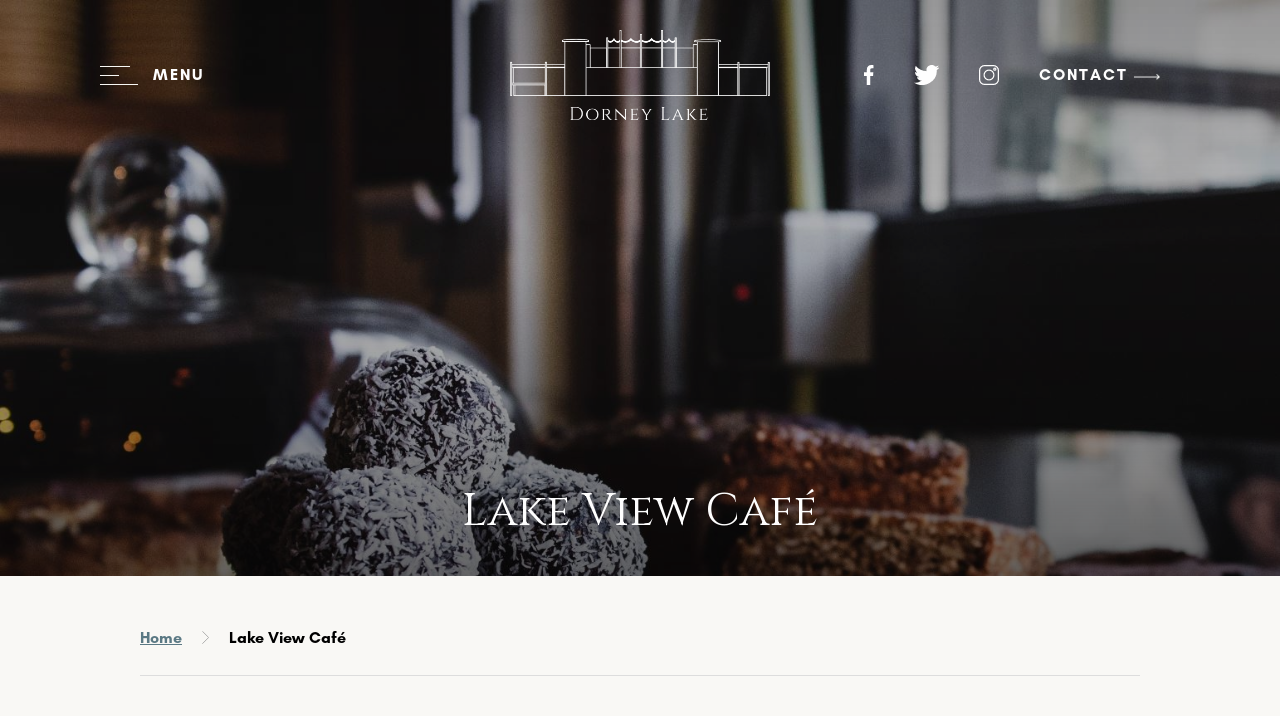

--- FILE ---
content_type: text/html; charset=utf-8
request_url: https://www.dorneylake.co.uk/lake-view-cafe
body_size: 21559
content:

<!DOCTYPE html>
<html lang="en" xmlns="http://www.w3.org/1999/xhtml">
<head id="ctl00_Head1"><title>
	Lake View Café | Dorney Lake
</title><meta charset="UTF-8" /><meta http-equiv="X-UA-Compatible" content="IE=edge" /><meta name="viewport" content="width=device-width, user-scalable=yes, initial-scale=1.0, minimum-scale=1.0, maximum-scale=5.0" /><link rel="shortcut icon" href="/favicon.ico" type="image/x-icon" /><link rel="preconnect" href="https://fonts.googleapis.com" /><link rel="preconnect" href="https://fonts.gstatic.com" crossorigin="" /><link href="https://fonts.googleapis.com/css2?family=Cinzel&amp;display=swap" rel="stylesheet" /><link rel="stylesheet" type="text/css" href="/css/_base.css?v=1.16" />
<link rel="stylesheet" type="text/css" href="/css/main.min.css?v=1.16" />
<script  src="/js/jquery-3.7.0.min.js?v=1.16"></script>
<script defer src="/js/main.min.js?v=1.16"></script>

<!-- Google Tag Manager -->
<script>(function(w,d,s,l,i){w[l]=w[l]||[];w[l].push({'gtm.start':
new Date().getTime(),event:'gtm.js'});var f=d.getElementsByTagName(s)[0],
j=d.createElement(s),dl=l!='dataLayer'?'&l='+l:'';j.async=true;j.src=
'https://www.googletagmanager.com/gtm.js?id='+i+dl;f.parentNode.insertBefore(j,f);
})(window,document,'script','dataLayer','GTM-59KQ4Z4H');</script>
<!-- End Google Tag Manager -->
<meta name="robots" content="noindex,nofollow,noarchive" /><link rel="canonical" href="https://www.dorneylake.co.uk/lake-view-cafe" /></head>
<body>
<style>
    :root {
        --hero-img: 80vh;
    }
    form:not(.blive_PageEdit) .hero-text {
        max-width: none;
    }
</style>
    <div class="loader"></div>
    <div id="full-page-container">
        <form name="aspnetForm" method="post" action="./lake-view-cafe" id="aspnetForm" style="margin-bottom: 0">
<div>
<input type="hidden" name="__EVENTTARGET" id="__EVENTTARGET" value="" />
<input type="hidden" name="__EVENTARGUMENT" id="__EVENTARGUMENT" value="" />
<input type="hidden" name="__LASTFOCUS" id="__LASTFOCUS" value="" />
<input type="hidden" name="__VIEWSTATE" id="__VIEWSTATE" value="/[base64]/[base64]/uhE" />
</div>

<script type="text/javascript">
//<![CDATA[
var theForm = document.forms['aspnetForm'];
if (!theForm) {
    theForm = document.aspnetForm;
}
function __doPostBack(eventTarget, eventArgument) {
    if (!theForm.onsubmit || (theForm.onsubmit() != false)) {
        theForm.__EVENTTARGET.value = eventTarget;
        theForm.__EVENTARGUMENT.value = eventArgument;
        theForm.submit();
    }
}
//]]>
</script>



<script src="/ScriptResource.axd?d=nbpoMpIW-VmuYIF_SNWSNvaMvYegf4EArFwjCmCFZka-X_SzNjeWGwFh4pEysAOxvjpKj420Zdf6hENebVFVSJiTtoeAbZn-RgV5Pp0ORi2EmJkiVbfCepx3YfE15tpsCH69jYB4yTmZj69BFUUB9kCJi6NONfZNBP34oMNoivNIqUw2BN0g4byUeVi7gti7xEwMoQ2" type="text/javascript"></script>
<div>

	<input type="hidden" name="__VIEWSTATEGENERATOR" id="__VIEWSTATEGENERATOR" value="CA0B0334" />
	<input type="hidden" name="__EVENTVALIDATION" id="__EVENTVALIDATION" value="/wEdAAPhiqeKJocdrWlZL6aUM5Hc46hvnvtadzWkzxr2IdcG6fUBAgBjT5ySJKFL80/E+bcDAGBQGl9md6YQmTmKEeVDQiyQ5Q==" />
</div>
            
            <div class="off-canvas-wrap">
                <div class="inner-wrap">
                    <div class="main-section">
                        <a class="skip-link screen-reader-text" href="#content">Skip to content</a>
                        
<aside class="right-off-canvas-menu"> 
	<section class="menu-wrapper">
	<a aria-label="Open menu" href="javascript:void(0)" class="right-off-canvas-toggle">
            <span class="burger-text">
                <span class="nav-icon">
                    <span></span>
                    <span></span>
                    <span></span>
                </span>
				<span class="menu-text"></span>
            </span>
		</a>
		<div class="search-wrapper">
			<a href="/" class="home-link"><img src="/img/home.png" alt="" /> Home</a>
		</div>
	</section>
		
        

            

			<ul role="menubar" class="off-canvas-list">
				
						<li role="presentation" class="has-dropdown top-level reduced">
							<div role="presentation">
								<a role="menuitem" class="topLevelLink" data-options='is_hover:false' href="/business-and-meetings">
									Business
								</a>
								<a class='open-submenu' href='#' aria-label='open submenu'><i aria-hidden='true' class='fa fa-plus'></i></a>
							</div>
							<ul class="off-canvas-list first-ul" role="menu">
								
										<li role="presentation" class="first-level">
											<div role="presentation">
												<a id="ctl00_Header_mobileNav_Repeater1_ctl00_rptRoot_ctl00_rptFirstLevel_ctl00_lnkFirstLevel" class="firstLevelLink" role="menuitem" href="/meeting-packages">Meeting Packages</a>
												
											</div>
											<ul class="off-canvas-list second-ul">
												
											</ul>
										</li>
									
										<li role="presentation" class="has-dropdown first-level reduced">
											<div role="presentation">
												<a id="ctl00_Header_mobileNav_Repeater1_ctl00_rptRoot_ctl00_rptFirstLevel_ctl01_lnkFirstLevel" class="firstLevelLink" role="menuitem" href="/meeting-rooms-and-spaces">Meeting Spaces</a>
												<a class='open-submenu' href='#' aria-label='open submenu'><i aria-hidden='true' class='fa fa-plus'></i></a>
											</div>
											<ul class="off-canvas-list second-ul">
												
														<li role="presentation" class="second-level">
															<div role="presentation">
																<a id="ctl00_Header_mobileNav_Repeater1_ctl00_rptRoot_ctl00_rptFirstLevel_ctl01_rptSecondLevel_ctl00_lnkSecondLevel" class="secondLevelLink" role="menuitem" href="/lake-view-meeting-and-conference-room">The Lake View Room </a>
																
															</div>
															<ul class="off-canvas-list third-ul">
																
															</ul>
														</li>
													
														<li role="presentation" class="second-level">
															<div role="presentation">
																<a id="ctl00_Header_mobileNav_Repeater1_ctl00_rptRoot_ctl00_rptFirstLevel_ctl01_rptSecondLevel_ctl01_lnkSecondLevel" class="secondLevelLink" role="menuitem" href="/olympic-suite-meeting-room">Olympic Suite </a>
																
															</div>
															<ul class="off-canvas-list third-ul">
																
															</ul>
														</li>
													
														<li role="presentation" class="second-level">
															<div role="presentation">
																<a id="ctl00_Header_mobileNav_Repeater1_ctl00_rptRoot_ctl00_rptFirstLevel_ctl01_rptSecondLevel_ctl02_lnkSecondLevel" class="secondLevelLink" role="menuitem" href="/the-arboretum-meeting-room">The Arboretum Room</a>
																
															</div>
															<ul class="off-canvas-list third-ul">
																
															</ul>
														</li>
													
														<li role="presentation" class="second-level">
															<div role="presentation">
																<a id="ctl00_Header_mobileNav_Repeater1_ctl00_rptRoot_ctl00_rptFirstLevel_ctl01_rptSecondLevel_ctl03_lnkSecondLevel" class="secondLevelLink" role="menuitem" href="/thames-room-1-and-2-meeting-and-breakout-spaces">Thames Room 1 & 2</a>
																
															</div>
															<ul class="off-canvas-list third-ul">
																
															</ul>
														</li>
													
											</ul>
										</li>
									
							</ul>
						</li>
					
						<li role="presentation" class="has-dropdown top-level reduced">
							<div role="presentation">
								<a role="menuitem" class="topLevelLink" data-options='is_hover:false' href="/team-building-and-away-days">
									Team Building
								</a>
								<a class='open-submenu' href='#' aria-label='open submenu'><i aria-hidden='true' class='fa fa-plus'></i></a>
							</div>
							<ul class="off-canvas-list first-ul" role="menu">
								
										<li role="presentation" class="first-level">
											<div role="presentation">
												<a id="ctl00_Header_mobileNav_Repeater1_ctl00_rptRoot_ctl01_rptFirstLevel_ctl00_lnkFirstLevel" class="firstLevelLink" role="menuitem" href="/outdoor-team-building-activities">Outdoor Activities</a>
												
											</div>
											<ul class="off-canvas-list second-ul">
												
											</ul>
										</li>
									
										<li role="presentation" class="first-level">
											<div role="presentation">
												<a id="ctl00_Header_mobileNav_Repeater1_ctl00_rptRoot_ctl01_rptFirstLevel_ctl01_lnkFirstLevel" class="firstLevelLink" role="menuitem" href="/indoor-team-building-activities">Indoor Activities</a>
												
											</div>
											<ul class="off-canvas-list second-ul">
												
											</ul>
										</li>
									
										<li role="presentation" class="first-level">
											<div role="presentation">
												<a id="ctl00_Header_mobileNav_Repeater1_ctl00_rptRoot_ctl01_rptFirstLevel_ctl02_lnkFirstLevel" class="firstLevelLink" role="menuitem" href="/themed-nights---evening-entertainment">Themed Nights & Evening Entertainment</a>
												
											</div>
											<ul class="off-canvas-list second-ul">
												
											</ul>
										</li>
									
										<li role="presentation" class="first-level">
											<div role="presentation">
												<a id="ctl00_Header_mobileNav_Repeater1_ctl00_rptRoot_ctl01_rptFirstLevel_ctl03_lnkFirstLevel" class="firstLevelLink" role="menuitem" href="/workplace-wellness">Workplace Wellness</a>
												
											</div>
											<ul class="off-canvas-list second-ul">
												
											</ul>
										</li>
									
							</ul>
						</li>
					
						<li role="presentation" class="has-dropdown top-level reduced">
							<div role="presentation">
								<a role="menuitem" class="topLevelLink" data-options='is_hover:false' href="/celebration-and-party-packages">
									Celebrate
								</a>
								<a class='open-submenu' href='#' aria-label='open submenu'><i aria-hidden='true' class='fa fa-plus'></i></a>
							</div>
							<ul class="off-canvas-list first-ul" role="menu">
								
										<li role="presentation" class="first-level">
											<div role="presentation">
												<a id="ctl00_Header_mobileNav_Repeater1_ctl00_rptRoot_ctl02_rptFirstLevel_ctl00_lnkFirstLevel" class="firstLevelLink" role="menuitem" href="/celebration-and-party-packages?nid=651ea588-e7f7-4da8-8628-15f1f788730d">Celebrate</a>
												
											</div>
											<ul class="off-canvas-list second-ul">
												
											</ul>
										</li>
									
										<li role="presentation" class="first-level">
											<div role="presentation">
												<a id="ctl00_Header_mobileNav_Repeater1_ctl00_rptRoot_ctl02_rptFirstLevel_ctl01_lnkFirstLevel" class="firstLevelLink" role="menuitem" href="/wedding-receptions-and-engagement-parties">Weddings</a>
												
											</div>
											<ul class="off-canvas-list second-ul">
												
											</ul>
										</li>
									
										<li role="presentation" class="first-level">
											<div role="presentation">
												<a id="ctl00_Header_mobileNav_Repeater1_ctl00_rptRoot_ctl02_rptFirstLevel_ctl02_lnkFirstLevel" class="firstLevelLink" role="menuitem" href="/wakes-and-celebration-of-life">Wakes & Celebration of Life</a>
												
											</div>
											<ul class="off-canvas-list second-ul">
												
											</ul>
										</li>
									
							</ul>
						</li>
					
						<li role="presentation" class="has-dropdown top-level reduced">
							<div role="presentation">
								<a role="menuitem" class="topLevelLink" data-options='is_hover:false' href="/sport">
									Sport
								</a>
								<a class='open-submenu' href='#' aria-label='open submenu'><i aria-hidden='true' class='fa fa-plus'></i></a>
							</div>
							<ul class="off-canvas-list first-ul" role="menu">
								
										<li role="presentation" class="first-level">
											<div role="presentation">
												<a id="ctl00_Header_mobileNav_Repeater1_ctl00_rptRoot_ctl03_rptFirstLevel_ctl00_lnkFirstLevel" class="firstLevelLink" role="menuitem" href="/sport-events">Sport Events</a>
												
											</div>
											<ul class="off-canvas-list second-ul">
												
											</ul>
										</li>
									
										<li role="presentation" class="first-level">
											<div role="presentation">
												<a id="ctl00_Header_mobileNav_Repeater1_ctl00_rptRoot_ctl03_rptFirstLevel_ctl01_lnkFirstLevel" class="firstLevelLink" role="menuitem" href="/rowing-and-canoeing">Rowing & Canoeing</a>
												
											</div>
											<ul class="off-canvas-list second-ul">
												
											</ul>
										</li>
									
										<li role="presentation" class="first-level">
											<div role="presentation">
												<a id="ctl00_Header_mobileNav_Repeater1_ctl00_rptRoot_ctl03_rptFirstLevel_ctl02_lnkFirstLevel" class="firstLevelLink" role="menuitem" href="/dorney-boat-club">Dorney Boat Club</a>
												
											</div>
											<ul class="off-canvas-list second-ul">
												
											</ul>
										</li>
									
							</ul>
						</li>
					
						<li role="presentation" class="top-level">
							<div role="presentation">
								<a role="menuitem" class="topLevelLink" data-options='is_hover:false' href="/filming-location-and-film-unit-base">
									Filming
								</a>
								
							</div>
							<ul class="off-canvas-list first-ul" role="menu">
								
							</ul>
						</li>
					
						<li role="presentation" class="has-dropdown top-level reduced">
							<div role="presentation">
								<a role="menuitem" class="topLevelLink" data-options='is_hover:false' href="/christmas-parties-and-events">
									Christmas
								</a>
								<a class='open-submenu' href='#' aria-label='open submenu'><i aria-hidden='true' class='fa fa-plus'></i></a>
							</div>
							<ul class="off-canvas-list first-ul" role="menu">
								
										<li role="presentation" class="first-level">
											<div role="presentation">
												<a id="ctl00_Header_mobileNav_Repeater1_ctl00_rptRoot_ctl05_rptFirstLevel_ctl00_lnkFirstLevel" class="firstLevelLink" role="menuitem" href="/exclusive-christmas-parties">Exclusive Christmas Parties</a>
												
											</div>
											<ul class="off-canvas-list second-ul">
												
											</ul>
										</li>
									
										<li role="presentation" class="first-level">
											<div role="presentation">
												<a id="ctl00_Header_mobileNav_Repeater1_ctl00_rptRoot_ctl05_rptFirstLevel_ctl01_lnkFirstLevel" class="firstLevelLink" role="menuitem" href="/shared-christmas-parties">Shared Christmas Parties</a>
												
											</div>
											<ul class="off-canvas-list second-ul">
												
											</ul>
										</li>
									
										<li role="presentation" class="first-level">
											<div role="presentation">
												<a id="ctl00_Header_mobileNav_Repeater1_ctl00_rptRoot_ctl05_rptFirstLevel_ctl02_lnkFirstLevel" class="firstLevelLink" role="menuitem" href="/festive-afternoon-tea">Festive Afternoon Tea</a>
												
											</div>
											<ul class="off-canvas-list second-ul">
												
											</ul>
										</li>
									
										<li role="presentation" class="first-level">
											<div role="presentation">
												<a id="ctl00_Header_mobileNav_Repeater1_ctl00_rptRoot_ctl05_rptFirstLevel_ctl03_lnkFirstLevel" class="firstLevelLink" role="menuitem" href="/breakfast-with-santa">Breakfast With Santa</a>
												
											</div>
											<ul class="off-canvas-list second-ul">
												
											</ul>
										</li>
									
							</ul>
						</li>
					
						<li role="presentation" class="top-level">
							<div role="presentation">
								<a role="menuitem" class="topLevelLink" data-options='is_hover:false' href="/contact-us">
									Contact Us
								</a>
								
							</div>
							<ul class="off-canvas-list first-ul" role="menu">
								
							</ul>
						</li>
					
						<li role="presentation" class="top-level">
							<div role="presentation">
								<a role="menuitem" class="topLevelLink" data-options='is_hover:false' href="/news-and-events">
									Blog
								</a>
								
							</div>
							<ul class="off-canvas-list first-ul" role="menu">
								
							</ul>
						</li>
					
						<li role="presentation" class="has-dropdown top-level reduced">
							<div role="presentation">
								<a role="menuitem" class="topLevelLink" data-options='is_hover:false' href="/about-us">
									About Us
								</a>
								<a class='open-submenu' href='#' aria-label='open submenu'><i aria-hidden='true' class='fa fa-plus'></i></a>
							</div>
							<ul class="off-canvas-list first-ul" role="menu">
								
										<li role="presentation" class="first-level">
											<div role="presentation">
												<a id="ctl00_Header_mobileNav_Repeater1_ctl00_rptRoot_ctl08_rptFirstLevel_ctl00_lnkFirstLevel" class="firstLevelLink" role="menuitem" href="/about-us-and-history">About Us & History</a>
												
											</div>
											<ul class="off-canvas-list second-ul">
												
											</ul>
										</li>
									
										<li role="presentation" class="first-level">
											<div role="presentation">
												<a id="ctl00_Header_mobileNav_Repeater1_ctl00_rptRoot_ctl08_rptFirstLevel_ctl01_lnkFirstLevel" class="firstLevelLink" role="menuitem" href="/local-accommodation-dorney-lake">Local Accommodation</a>
												
											</div>
											<ul class="off-canvas-list second-ul">
												
											</ul>
										</li>
									
										<li role="presentation" class="first-level">
											<div role="presentation">
												<a id="ctl00_Header_mobileNav_Repeater1_ctl00_rptRoot_ctl08_rptFirstLevel_ctl02_lnkFirstLevel" class="firstLevelLink" role="menuitem" href="/venue-map">Venue Map</a>
												
											</div>
											<ul class="off-canvas-list second-ul">
												
											</ul>
										</li>
									
										<li role="presentation" class="first-level">
											<div role="presentation">
												<a id="ctl00_Header_mobileNav_Repeater1_ctl00_rptRoot_ctl08_rptFirstLevel_ctl03_lnkFirstLevel" class="firstLevelLink" role="menuitem" href="/directions-to-dorney-lake">Directions</a>
												
											</div>
											<ul class="off-canvas-list second-ul">
												
											</ul>
										</li>
									
										<li role="presentation" class="first-level">
											<div role="presentation">
												<a id="ctl00_Header_mobileNav_Repeater1_ctl00_rptRoot_ctl08_rptFirstLevel_ctl04_lnkFirstLevel" class="firstLevelLink" role="menuitem" href="/faqs">FAQs</a>
												
											</div>
											<ul class="off-canvas-list second-ul">
												
											</ul>
										</li>
									
							</ul>
						</li>
					
						<li role="presentation" class="top-level">
							<div role="presentation">
								<a role="menuitem" class="topLevelLink" data-options='is_hover:false' href="/seasonal-grounds-visiting">
									Visiting our Grounds
								</a>
								
							</div>
							<ul class="off-canvas-list first-ul" role="menu">
								
							</ul>
						</li>
					
			</ul>
		
	<div class="social-links-wrap show-for-medium-down">
		<a href="https://www.facebook.com/DorneyLakeConferenceandEvents"><img alt="Facebook" class="animate-in delay03" style="height:20px;" src="/img/facebook.svg" /></a>
		<a href="https://twitter.com/Dorney_Lake"><img alt="twitter" class="animate-in delay04" style="height:20px;" src="/img/twitter.svg" /></a>
		<a href="https://www.instagram.com/dorneylake/"><img alt="instagram" class="animate-in delay05" style="height:20px;" src="/img/instagram.svg" /></a>
	</div>
	<div id="ctl00_Header_mobileNav_Search1_panSearch" onkeypress="javascript:return WebForm_FireDefaultButton(event, &#39;ctl00_Header_mobileNav_Search1_btnSearch&#39;)">
	
    <div class="search-wrap">
    <label for="ctl00_Header_mobileNav_Search1_txtTitle" id="ctl00_Header_mobileNav_Search1_lblSearch">Search website...</label>
		<input name="ctl00$Header$mobileNav$Search1$txtTitle" id="ctl00_Header_mobileNav_Search1_txtTitle" class="search_box" aria-label="Search website" type="search" />
        <a id="ctl00_Header_mobileNav_Search1_btnSearch" class="search_button arrow-right dark" aria-label="Search pages" role="button" href="javascript:__doPostBack(&#39;ctl00$Header$mobileNav$Search1$btnSearch&#39;,&#39;&#39;)">Submit</a>
    </div>

</div>
	

<div class="GenContent">
    <p><a class="arrow-right" href="/contact-us">Contact</a></p>
</div>        
    


</aside>
<header>
<nav class="tab-bar animate-in delay02"> 
	<section class="left tab-bar-section">
		<a aria-label="Open menu" href="javascript:void(0)" class="right-off-canvas-toggle animate-in delay03">
            <span class="burger-text">
                <span class="nav-icon">
                    <span></span>
                    <span></span>
                    <span></span>
                </span>
				<span class="menu-text"></span>
            </span>
		</a>
    </section> 
    <section class="middle">
            <a href="/"><img class="animate-in delay04" src="/img/logo.png" alt="Dorney Lake" /></a>
	</section>
    <section class="right-small">
		<a class="hide-for-medium-down" href="https://www.facebook.com/DorneyLakeConferenceandEvents"><img alt="Facebook" class="animate-in delay05" style="height:20px;" src="/img/facebook.svg" /></a>
		<a class="hide-for-medium-down" href="https://twitter.com/Dorney_Lake"><img alt="Twitte" class="animate-in delay06" style="height:20px;" src="/img/twitter.svg" /></a>
		<a class="hide-for-medium-down" href="https://www.instagram.com/dorneylake/"><img alt="Instagram" class="animate-in delay07" style="height:20px;" src="/img/instagram.svg" /></a>
		
		

<div class="GenContent">
    <p><a class="arrow-right" href="/contact-us">Contact</a></p>
</div>        
    


		<a class="show-for-medium-down" style="padding:0;" href="tel:"><img alt="Phone" class="animate-in delay05" style="height:20px;" src="/img/phone.svg" /></a>
	</section> 
</nav> 
</header>


<script>
	$(document).ready(function () {
		if (location.pathname.length > '1') {
			$('aside a[href="/' + location.pathname.split("/")[1] + '"]').parentsUntil('.top-level', 'li').addClass('active');
            $('aside a[href="/' + location.pathname.split("/")[1] + '"]').closest('.top-level').addClass('active');
            $('footer a[href="/' + location.pathname.split("/")[1] + '"]').parentsUntil('.top-level', 'li').addClass('active');
            $('footer a[href="/' + location.pathname.split("/")[1] + '"]').closest('.top-level').addClass('active');
		}
		$(window).on('load', function () {
			$(".reduced.active").removeClass("reduced").addClass("expanded");
		});
		$(".has-dropdown > div > .open-submenu").on('click', function (e) {
			var parent = $(this).parent().parent();
			if (parent.hasClass("reduced") || parent.hasClass("expanded")) {
				parent.toggleClass("reduced");
				parent.toggleClass("expanded");
				parent.siblings().removeClass("expanded").addClass("reduced");
				e.preventDefault();
			}
		});
	});
</script>








<span aria-hidden="true" class="mobile-nav-overlay"></span>
                        <main name="page" id="page">
                            <div class="hero-img">
                                <span class="hint-text" style="display:none;"><i class="fa fa-warning"></i> Banner image / slideshow</span>
                                <div id="ctl00_ContentPlaceHolder1_ContentPlaceHolder1" data-dragItemName="ContentPlaceHolder1" data-changeClassOnTarget="true">
	<div data-dragItemName="ctl00$ContentPlaceHolder1$caf9f782_c1f5_4462_ad76_5b0cd0a716d6" data-doPostback="true" data-DragItem="true" class="blive_Control Content">
        <p><img alt="" src="/userfiles/images/Sports%20Events/Lake%20View%20Cafe/louis-hansel-shotsoflouis-KEV9F9nHVrw-unsplash.jpg" style="width: 100%;" /></p>

    
</div>
</div> 
                                <div class="hero-text animate-in delay09"> 
                                    <h1>Lake View Café</h1>
		                            

<div class="GenContent">
    <p><a class="arrow-right" href="/contact-us">Contact</a></p>
</div>        
    


                                </div>
                            </div>
                            <div id="content" class="row full-width stats">
                                <div class="large-4 medium-8 small-12 columns fade-in">
                                    <span class="hint-text" style="display:none;"><i class="fa fa-warning"></i> Stat 1</span>
                                    <div id="ctl00_ContentPlaceHolder10_ContentPlaceHolder10" data-dragItemName="ContentPlaceHolder10" data-changeClassOnTarget="true">

</div>
		                            <div tabindex="-1" role="dialog" id='stat1' data-reveal="" data-multiple-opened="true" class="reveal-modal not-announcement" aria-modal="true">
			                            <a href="#" class="close-reveal-modal closeTab">Close popup</a>
                                    <span class="hint-text" style="display:none;"><i class="fa fa-warning"></i> Stat 1 popup</span>
			                            <div id="ctl00_ContentPlaceHolder17_ContentPlaceHolder17" data-dragItemName="ContentPlaceHolder17" data-changeClassOnTarget="true">

</div>
		                            </div>
                                </div>
                                <div class="large-4 medium-8 small-12 columns fade-in">
                                    <span class="hint-text" style="display:none;"><i class="fa fa-warning"></i> Stat 2</span>
                                    <div id="ctl00_ContentPlaceHolder11_ContentPlaceHolder11" data-dragItemName="ContentPlaceHolder11" data-changeClassOnTarget="true">

</div>
		                            <div tabindex="-1" role="dialog" id='stat2' data-reveal="" data-multiple-opened="true" class="reveal-modal not-announcement" aria-modal="true">
			                            <a href="#" class="close-reveal-modal closeTab">Close popup</a>
                                    <span class="hint-text" style="display:none;"><i class="fa fa-warning"></i> Stat 2 popup</span>
			                            <div id="ctl00_ContentPlaceHolder18_ContentPlaceHolder18" data-dragItemName="ContentPlaceHolder18" data-changeClassOnTarget="true">

</div>
		                            </div>
                                </div>
                                <div class="large-4 medium-8 small-12 columns fade-in">
                                    <span class="hint-text" style="display:none;"><i class="fa fa-warning"></i> Stat 3</span>
                                    <div id="ctl00_ContentPlaceHolder12_ContentPlaceHolder12" data-dragItemName="ContentPlaceHolder12" data-changeClassOnTarget="true">

</div>
		                            <div tabindex="-1" role="dialog" id='stat3' data-reveal="" data-multiple-opened="true" class="reveal-modal not-announcement" aria-modal="true">
			                            <a href="#" class="close-reveal-modal closeTab">Close popup</a>
                                    <span class="hint-text" style="display:none;"><i class="fa fa-warning"></i> Stat 3 popup</span>
			                            <div id="ctl00_ContentPlaceHolder22_ContentPlaceHolder22" data-dragItemName="ContentPlaceHolder22" data-changeClassOnTarget="true">

</div>
		                            </div>
                                </div>
                                <div class="large-4 medium-8 small-12 columns fade-in">
                                    <span class="hint-text" style="display:none;"><i class="fa fa-warning"></i> Stat 4</span>
                                    <div id="ctl00_ContentPlaceHolder13_ContentPlaceHolder13" data-dragItemName="ContentPlaceHolder13" data-changeClassOnTarget="true">

</div>
		                            <div tabindex="-1" role="dialog" id='stat4' data-reveal="" data-multiple-opened="true" class="reveal-modal not-announcement" aria-modal="true">
			                            <a href="#" class="close-reveal-modal closeTab">Close popup</a>
                                    <span class="hint-text" style="display:none;"><i class="fa fa-warning"></i> Stat 4 popup</span>
			                            <div id="ctl00_ContentPlaceHolder21_ContentPlaceHolder21" data-dragItemName="ContentPlaceHolder21" data-changeClassOnTarget="true">

</div>
		                            </div>
                                </div>
                                <div class="large-4 medium-8 small-12 columns fade-in">
                                    <span class="hint-text" style="display:none;"><i class="fa fa-warning"></i> Stat 5</span>
                                    <div id="ctl00_ContentPlaceHolder14_ContentPlaceHolder14" data-dragItemName="ContentPlaceHolder14" data-changeClassOnTarget="true">

</div>
		                            <div tabindex="-1" role="dialog" id='stat5' data-reveal="" data-multiple-opened="true" class="reveal-modal not-announcement" aria-modal="true">
			                            <a href="#" class="close-reveal-modal closeTab">Close popup</a>
                                    <span class="hint-text" style="display:none;"><i class="fa fa-warning"></i> Stat 5 popup</span>
			                            <div id="ctl00_ContentPlaceHolder20_ContentPlaceHolder20" data-dragItemName="ContentPlaceHolder20" data-changeClassOnTarget="true">

</div>
		                            </div>
                                </div>
                                <div class="large-4 medium-8 small-12 columns fade-in">
                                    <span class="hint-text" style="display:none;"><i class="fa fa-warning"></i> Stat 6</span>
                                    <div id="ctl00_ContentPlaceHolder15_ContentPlaceHolder15" data-dragItemName="ContentPlaceHolder15" data-changeClassOnTarget="true">

</div>
		                            <div tabindex="-1" role="dialog" id='stat6' data-reveal="" data-multiple-opened="true" class="reveal-modal not-announcement" aria-modal="true">
			                            <a href="#" class="close-reveal-modal closeTab">Close popup</a>
                                    <span class="hint-text" style="display:none;"><i class="fa fa-warning"></i> Stat 6 popup</span>
			                            <div id="ctl00_ContentPlaceHolder19_ContentPlaceHolder19" data-dragItemName="ContentPlaceHolder19" data-changeClassOnTarget="true">

</div>
		                            </div>
                                </div>
                            </div>
                            <div class="row">
                                <div class="columns fade-in">
                                    

<nav aria-label="Breadcrumb" class="breadcrumb"> 
<ol id="ctl00_breadcrumb_breadcrumbs" class="breadcrumbs">

</ol>
</nav>
                                    <hr />
                                    <span class="hint-text" style="display:none;"><i class="fa fa-warning"></i> Intro copy (Start with heading 2)</span>
                                    <div id="ctl00_ContentPlaceHolder6_ContentPlaceHolder6" data-dragItemName="ContentPlaceHolder6" data-changeClassOnTarget="true">
	<div data-dragItemName="ctl00$ContentPlaceHolder6$a0de9813_eb36_4f5b_9550_e1906d455303" data-doPostback="true" data-DragItem="true" class="blive_Control Content">
        <p style="text-align: center;">&nbsp;</p>

<h4 style="text-align: center;">&nbsp;</h4>

<h3 style="text-align: center;">The Lake View Cafe is located upstairs in The Boathouse alongside our world-famous rowing course.</h3>

<p style="text-align: center;">Go and taste the delicious food and drinks, and view the indoor display of paintings featuring local artists. Step outside onto the balcony and watch all the activity taking place below you, celebrate smashing your&nbsp;PB, or simply sit back, relax, and enjoy the acres of breathtaking scenery and&nbsp;leafy parkland around.</p>

<h4 style="text-align: center;">&nbsp;</h4>

<h4 style="text-align: center;"><strong>Usually Open: 07.00am until&nbsp;event finish</strong></h4>

<p style="text-align: center;"><em>*Opening times may vary depending on the event&nbsp;</em></p>

<p>&nbsp;</p>

    
</div>
</div>
                                </div>
                            </div>
                            <div class="row">
                                <div class="columns fade-in">
                                    <span class="hint-text" style="display:none;"><i class="fa fa-warning"></i> Copy</span>
                                    <div id="ctl00_ContentPlaceHolder2_ContentPlaceHolder2" data-dragItemName="ContentPlaceHolder2" data-changeClassOnTarget="true">

</div>
                                </div>
                            </div>
                            <div class="row full-width img-text">
                                <div class="large-16 columns fade-in img">
                                    <span class="hint-text" style="display:none;"><i class="fa fa-warning"></i> Image</span>
                                    <div id="ctl00_ContentPlaceHolder3_ContentPlaceHolder3" data-dragItemName="ContentPlaceHolder3" data-changeClassOnTarget="true">

</div>
                                </div>
                                <div class="large-14 columns fade-in text green-bg">
                                    <span class="hint-text" style="display:none;"><i class="fa fa-warning"></i> Copy (Heading, copy)</span>
                                    <div id="ctl00_ContentPlaceHolder4_ContentPlaceHolder4" data-dragItemName="ContentPlaceHolder4" data-changeClassOnTarget="true">

</div>
                                </div>
                            </div>
                            <div class="row">
                                <div class="columns fade-in">
                                    <span class="hint-text" style="display:none;"><i class="fa fa-warning"></i> Copy</span>
                                    <div id="ctl00_ContentPlaceHolder30_ContentPlaceHolder30" data-dragItemName="ContentPlaceHolder30" data-changeClassOnTarget="true">

</div>
                                </div>
                            </div>
                            <div class="row max-width">
                                <div class="large-12 columns fade-in">
                                    <span class="hint-text" style="display:none;"><i class="fa fa-warning"></i> Copy</span>
                                    <div id="ctl00_ContentPlaceHolder31_ContentPlaceHolder31" data-dragItemName="ContentPlaceHolder31" data-changeClassOnTarget="true">

</div>
                                </div>
                                <div class="large-12 columns fade-in">
                                    <span class="hint-text" style="display:none;"><i class="fa fa-warning"></i> Copy</span>
                                    <div id="ctl00_ContentPlaceHolder32_ContentPlaceHolder32" data-dragItemName="ContentPlaceHolder32" data-changeClassOnTarget="true">

</div>
                                </div>
                            </div>
                            <div class="row full-width img-text reverse">
                                <div class="large-16 columns fade-in img">
                                    <span class="hint-text" style="display:none;"><i class="fa fa-warning"></i> Image</span>
                                    <div id="ctl00_ContentPlaceHolder5_ContentPlaceHolder5" data-dragItemName="ContentPlaceHolder5" data-changeClassOnTarget="true">
	<div data-dragItemName="ctl00$ContentPlaceHolder5$27a72cf3_27a9_472d_97ab_abb59e741029" data-doPostback="true" data-DragItem="true" class="blive_Control Content">
        <p><img alt="" src="/userfiles/images/Sports%20Events/Lake%20View%20Cafe/jade-wulfraat-ZNog43hBeE8-unsplash.jpg" style="width: 100%;" /></p>

    
</div>
</div>
                                </div>
                                <div class="large-14 columns fade-in text blue-bg">
                                    <span class="hint-text" style="display:none;"><i class="fa fa-warning"></i> Copy (Heading, copy)</span>
                                    <div id="ctl00_ContentPlaceHolder7_ContentPlaceHolder7" data-dragItemName="ContentPlaceHolder7" data-changeClassOnTarget="true">
	<div data-dragItemName="ctl00$ContentPlaceHolder7$c2d3fe73_99aa_47ac_a0ea_11222afe6246" data-doPostback="true" data-DragItem="true" class="blive_Control Content">
        <h1>MENU</h1>

<p>The Lake View Cafe serves fresh, tasty &amp; nutritious food, offering a wide range of dishes to eat in or take-out; including:&nbsp;</p>

<ul>
	<li>Tea &amp; Coffee</li>
	<li>Cold Drinks</li>
	<li>Bacon &amp; Plant Based Baps</li>
	<li>Chips &amp; Dips</li>
	<li>Protein-Packed Porridge Pots</li>
	<li>Homemade Cakes&nbsp;</li>
	<li>Flapjacks &amp; Brownies</li>
	<li>Pastries</li>
	<li>Hot Soup with Artisan Breads.</li>
</ul>

<p>Our menu cafe menu is tailored to each event, and also changes seasonally - hearty winter warmers for the colder&nbsp;months and fresh, light&nbsp;dishes during the summer. We are always open to customer suggestions!</p>

<p>We source all our ingredients and products from ethical and, where possible, local suppliers.</p>

<p>&nbsp;</p>

    
</div>
</div>
                                </div>
                            </div>
                            <div class="row">
                                <div class="columns fade-in">
                                    <span class="hint-text" style="display:none;"><i class="fa fa-warning"></i> Copy</span>
                                    <div id="ctl00_ContentPlaceHolder29_ContentPlaceHolder29" data-dragItemName="ContentPlaceHolder29" data-changeClassOnTarget="true">

</div>
                                </div>
                            </div>
                            <div class="row full-width img-text">
                                <div class="large-16 columns fade-in img">
                                    <span class="hint-text" style="display:none;"><i class="fa fa-warning"></i> Image</span>
                                    <div id="ctl00_ContentPlaceHolder23_ContentPlaceHolder23" data-dragItemName="ContentPlaceHolder23" data-changeClassOnTarget="true">

</div>
                                </div>
                                <div class="large-14 columns fade-in text green-bg">
                                    <span class="hint-text" style="display:none;"><i class="fa fa-warning"></i> Copy (Heading, copy)</span>
                                    <div id="ctl00_ContentPlaceHolder24_ContentPlaceHolder24" data-dragItemName="ContentPlaceHolder24" data-changeClassOnTarget="true">

</div>
                                </div>
                            </div>
                            <div class="row">
                                <div class="columns fade-in">
                                    <span class="hint-text" style="display:none;"><i class="fa fa-warning"></i> Copy</span>
                                    <div id="ctl00_ContentPlaceHolder28_ContentPlaceHolder28" data-dragItemName="ContentPlaceHolder28" data-changeClassOnTarget="true">

</div>
                                </div>
                            </div>
                            <div class="row max-width">
                                <div class="large-12 columns fade-in">
                                    <span class="hint-text" style="display:none;"><i class="fa fa-warning"></i> Copy</span>
                                    <div id="ctl00_ContentPlaceHolder33_ContentPlaceHolder33" data-dragItemName="ContentPlaceHolder33" data-changeClassOnTarget="true">

</div>
                                </div>
                                <div class="large-12 columns fade-in">
                                    <span class="hint-text" style="display:none;"><i class="fa fa-warning"></i> Copy</span>
                                    <div id="ctl00_ContentPlaceHolder34_ContentPlaceHolder34" data-dragItemName="ContentPlaceHolder34" data-changeClassOnTarget="true">

</div>
                                </div>
                            </div>
                            <div class="row full-width img-text reverse">
                                <div class="large-16 columns fade-in img">
                                    <span class="hint-text" style="display:none;"><i class="fa fa-warning"></i> Image</span>
                                    <div id="ctl00_ContentPlaceHolder25_ContentPlaceHolder25" data-dragItemName="ContentPlaceHolder25" data-changeClassOnTarget="true">

</div>
                                </div>
                                <div class="large-14 columns fade-in text blue-bg">
                                    <span class="hint-text" style="display:none;"><i class="fa fa-warning"></i> Copy (Heading, copy)</span>
                                    <div id="ctl00_ContentPlaceHolder26_ContentPlaceHolder26" data-dragItemName="ContentPlaceHolder26" data-changeClassOnTarget="true">

</div>
                                </div>
                            </div>
                            <div class="row">
                                <div class="columns fade-in">
                                    <span class="hint-text" style="display:none;"><i class="fa fa-warning"></i> Copy</span>
                                    <div id="ctl00_ContentPlaceHolder27_ContentPlaceHolder27" data-dragItemName="ContentPlaceHolder27" data-changeClassOnTarget="true">

</div>
                                </div>
                            </div>
                            <div class="row full-width img-text">
                                <div class="large-16 columns fade-in img">
                                    <span class="hint-text" style="display:none;"><i class="fa fa-warning"></i> Image</span>
                                    <div id="ctl00_ContentPlaceHolder35_ContentPlaceHolder35" data-dragItemName="ContentPlaceHolder35" data-changeClassOnTarget="true">

</div>
                                </div>
                                <div class="large-14 columns fade-in text green-bg">
                                    <span class="hint-text" style="display:none;"><i class="fa fa-warning"></i> Copy (Heading, copy)</span>
                                    <div id="ctl00_ContentPlaceHolder36_ContentPlaceHolder36" data-dragItemName="ContentPlaceHolder36" data-changeClassOnTarget="true">

</div>
                                </div>
                            </div>
                            <div class="row">
                                <div class="columns fade-in">
                                    <span class="hint-text" style="display:none;"><i class="fa fa-warning"></i> Copy</span>
                                    <div id="ctl00_ContentPlaceHolder37_ContentPlaceHolder37" data-dragItemName="ContentPlaceHolder37" data-changeClassOnTarget="true">

</div>
                                </div>
                            </div>
                            <div class="row max-width">
                                <div class="large-12 columns fade-in">
                                    <span class="hint-text" style="display:none;"><i class="fa fa-warning"></i> Copy</span>
                                    <div id="ctl00_ContentPlaceHolder38_ContentPlaceHolder38" data-dragItemName="ContentPlaceHolder38" data-changeClassOnTarget="true">

</div>
                                </div>
                                <div class="large-12 columns fade-in">
                                    <span class="hint-text" style="display:none;"><i class="fa fa-warning"></i> Copy</span>
                                    <div id="ctl00_ContentPlaceHolder39_ContentPlaceHolder39" data-dragItemName="ContentPlaceHolder39" data-changeClassOnTarget="true">

</div>
                                </div>
                            </div>
                            <div class="row full-width img-text reverse">
                                <div class="large-16 columns fade-in img">
                                    <span class="hint-text" style="display:none;"><i class="fa fa-warning"></i> Image</span>
                                    <div id="ctl00_ContentPlaceHolder40_ContentPlaceHolder40" data-dragItemName="ContentPlaceHolder40" data-changeClassOnTarget="true">

</div>
                                </div>
                                <div class="large-14 columns fade-in text blue-bg">
                                    <span class="hint-text" style="display:none;"><i class="fa fa-warning"></i> Copy (Heading, copy)</span>
                                    <div id="ctl00_ContentPlaceHolder41_ContentPlaceHolder41" data-dragItemName="ContentPlaceHolder41" data-changeClassOnTarget="true">

</div>
                                </div>
                            </div>
                            <div class="row">
                                <div class="columns fade-in">
                                    <span class="hint-text" style="display:none;"><i class="fa fa-warning"></i> Copy</span>
                                    <div id="ctl00_ContentPlaceHolder42_ContentPlaceHolder42" data-dragItemName="ContentPlaceHolder42" data-changeClassOnTarget="true">
	<div data-dragItemName="ctl00$ContentPlaceHolder42$798b9c6d_95a0_46d1_b68b_74a362a49b9a" data-doPostback="true" data-DragItem="true" class="blive_Control Content">
        <p>&nbsp;</p>

<p>&nbsp;</p>

<hr />
<p>&nbsp;</p>

<p>&nbsp;</p>

    
</div>
</div>
                                </div>
                            </div>
                            <div class="row max-width ctas">
                                <div class="large-12 columns fade-in cta">
                                    <span class="hint-text" style="display:none;"><i class="fa fa-warning"></i> CTA (heading 2, copy, link)</span>
                                    <div id="ctl00_ContentPlaceHolder8_ContentPlaceHolder8" data-dragItemName="ContentPlaceHolder8" data-changeClassOnTarget="true">
	<div data-dragItemName="ctl00$ContentPlaceHolder8$814630a9_eb29_4c1d_bfac_5bbf95015aa7" data-doPostback="true" data-DragItem="true" class="blive_Control Content">
        <p><img alt="" src="/userfiles/images/Sports%20Events/Sports%20Events%20Header.jpg" style="width: 100%;" /></p>

<h2>Sport Events</h2>

<p>Row, run, bike, swim. Discover what&#39;s coming up.</p>

<p><a class="btn" href="https://www.dorneylake.co.uk/sport-events#SportsEventCalender">VIEW OUR SPORTS EVENTS CALENDER</a></p>

    
</div>
</div>
                                </div>
                                <div class="large-12 columns fade-in cta">
                                    <span class="hint-text" style="display:none;"><i class="fa fa-warning"></i> CTA (heading 2, copy, link)</span>
                                    <div id="ctl00_ContentPlaceHolder9_ContentPlaceHolder9" data-dragItemName="ContentPlaceHolder9" data-changeClassOnTarget="true">
	<div data-dragItemName="ctl00$ContentPlaceHolder9$82e65caf_d987_4725_833c_0883c6289263" data-doPostback="true" data-DragItem="true" class="blive_Control Content">
        <p><img alt="" src="/userfiles/images/Meeting%20Packages/FDE21EF6-9AB4-4776-BD75-8867D732774C.jpg" style="width: 100%;" /></p>

<h2>Events, Celebrations &amp; Meetings</h2>

<p>All of our event spaces are available to hire. From parties and private dining to meetings and away days, our dedicated events teams are here to help.</p>

<p><a class="btn" href="/home">Discover more</a></p>

<p>&nbsp;</p>

    
</div>
</div>
                                </div>
                            </div>
                            <div class="row max-width">
                                <div class="columns">
                                    <span class="hint-text" style="display:none;"><i class="fa fa-warning"></i> Copy</span>
                                    <div id="ctl00_ContentPlaceHolder16_ContentPlaceHolder16" data-dragItemName="ContentPlaceHolder16" data-changeClassOnTarget="true">

</div>
                                </div>
                            </div>
                        </main>
                        

<footer id="footer">
    <div class="row max-width">
    <div class="columns">
        <hr />
    </div>
    </div>
    <div class="row max-width">
        <div class="large-12 columns">
            

<div class="GenContent">
    <h3>Stay in touch</h3>

<p>Sign up to our newsletter for the latest news and updates from Dorney Lake</p>

<div id="mc_embed_signup">
<div id="mc_embed_signup_scroll"><input class="email" id="mce-EMAIL" name="EMAIL" placeholder="Enter your email address" required="" type="email" value="" /> <!-- real people should not fill this in and expect good things - do not remove this or risk form bot signups-->
<div aria-hidden="true" style="position: absolute; left: -5000px;"><input name="b_37f866401eb180b5d9ff1faaf_c6f6cf7f0b" tabindex="-1" type="text" value="" /></div>
<script>
function mcsubmit(f)  {
  if (f.checkValidity()) {
    console.log('valid');
    document.getElementById('__VIEWSTATE').value='';
    f.action='https://dorneylake.us1.list-manage.com/subscribe/post?u=37f866401eb180b5d9ff1faaf&amp;id=c6f6cf7f0b';
    f.submit();
  } 
}
</script> <input class="arrow-right dark" id="mc-embedded-subscribe" name="subscribe" onclick="mcsubmit(this.form);" type="submit" value="Submit" /></div>
</div>

</div>        
    


            
	        <div class="social-links-wrap">
		        <a style="padding-left:3px;" href="https://www.facebook.com/DorneyLakeConferenceandEvents"><img alt="Facebook" style="height:26px;" src="/img/facebook.svg" /></a>
		        <a href="https://twitter.com/Dorney_Lake"><img alt="twitter" style="height:26px;" src="/img/twitter.svg" /></a>
		        <a href="https://www.instagram.com/dorneylake/"><img alt="instagram" style="height:26px;" src="/img/instagram.svg" /></a>
		        <a href="https://www.tripadvisor.co.uk/Attraction_Review-g3665864-d2642457-Reviews-Dorney_Lake-Dorney_Buckinghamshire_England.html"><img alt="trip advisor" style="height:26px;" src="/img/tripadvisor.svg" /></a>
	        </div>
        </div>
        <div class="large-12 columns">
            

<div class="GenContent">
    <h3>Quick links</h3>

<ul>
	<li><a href="/contact-us">Contact Us</a></li>
	<li><a href="/directions-to-dorney-lake">Directions</a></li>
	<li><a href="/sitemap">Sitemap</a></li>
	<li><a href="/accessibility-statement">Accessibility Statement</a></li>
	<li><a href="/privacy-policy">Privacy &amp; Cookie Policy</a></li>
	<li><a href="/photographer-credits">Photographer Credits</a></li>
</ul>

</div>        
    


        </div>
    </div> 
    <div class="row max-width">
        <div class="small-15 columns">
            

<div class="GenContent">
    <p><a href="/"><img alt="Dorney Lake" src="/img/logo-black.svg" style="max-height: 140px; width: 200px; float: left; height: 69px;" /></a></p>

<p>&nbsp;</p>

<p>&nbsp;</p>

<p>&nbsp;</p>

</div>        
    


        </div>
        <div class="small-7 columns right">
            

<div class="GenContent">
    <p style="text-align: right;">&nbsp; &nbsp; &nbsp; &nbsp; &nbsp; &nbsp; &nbsp; &nbsp; &nbsp; &nbsp;</p>

<table align="right" border="0" cellpadding="1" cellspacing="1" style="width:800px;">
	<tbody>
		<tr>
			<td style="text-align: right;"><img alt="" src="/userfiles/images/Logos/TVCC-Member-logo-2017_High-Resolution%20(002).png" style="width: 240px; height: 139px; float: right;" /></td>
			<td style="width: 400px;"><img alt="" src="/userfiles/images/Logos/ROSPA%20Mark%202425.png" style="height: 136px; width: 280px; float: right;" /></td>
		</tr>
	</tbody>
</table>

<p style="text-align: right;">&nbsp;</p>

</div>        
    


        </div>
    </div> 
    <div class="row max-width subfooter">
        <div class="columns">
            

<div class="GenContent">
    <ul>
	<li>Dorney Lake, Court Lane, Off Lake End Road, Dorney, Windsor, Berkshire, SL4 6FJ</li>
	<li>Email: <a href="mailto:info@dorneylake.co.uk">info@dorneylake.co.uk</a></li>
	<li>Tel: <a href="tel:441753832756">+44 (0)1753&nbsp;</a><a href="tel:441753370370">370370</a></li>
	<li><a href="https://www.bluelevel.co.uk">Website by Blue Level</a></li>
</ul>

</div>        
    


        </div>
    </div> 
</footer>
<a href="#page" class="back-to-top"><i class="fa fa-angle-up"></i></a>
                    </div>
                </div>
            </div>
        
<script src="/WebResource.axd?d=tXrd4nn0g-hD0GZMSjAPQJMYuGeP22b0pJfe7bwlxQ2QqAR0UXQJiiBOsveLtQDNEMF8a5RsTEHap55A3lu2k2F6LPE1&amp;t=635793063671809273" type="text/javascript"></script>
</form>
    </div>
    <script>
        $(document).ready(function () {

            if (window.location.origin.startsWith("http://localhost")) {
                $("img").each(function () {
                    if ($(this).attr("src").toLowerCase().startsWith("/userfiles/")) {
                        $(this).attr("src", "https://dorney.bluelevel.dev" + $(this).attr("src"));
                        if ($(this)[0].hasAttribute("srcset")) {
                            if ($(this).attr("srcset").toLowerCase().startsWith("/userfiles/")) {
                                $(this).removeAttr("srcset");
                            }
                        }
                    }
                });
            }

            if ($("#ctl00_mainEditBar_ddlViewMode").val() != "Edit") {
                $(window).on("scroll", function () {
                    if ($(window).scrollTop() > 0) {
                        $("nav.tab-bar").addClass("small");
                    }
                    else {
                        $("nav.tab-bar").removeClass("small");
                    }
                });
                $("#page .row").each(function () {
                    if ($(this).find(".blive_Control").length == 0) {
                        $(this).hide();
                    }
                });
                if ($(".hero-img > div:not(.hero-text):not(.down-arrow) img").length == 0) {
                    $(".hero-img > div:not(.hero-text):not(.down-arrow)").append("<div class='blive_Control'><img src='/userfiles/Images/subpage-header.jpg' style='width:100%' /></div>");
                }
                if ($(".breadcrumbs li").length == 0) {
                    $(".breadcrumbs").append("<li><a title='Home' href='/'>Home</a></li><li><a aria-current='page' tabindex='-1' href='/'>" + $(document).attr('title').replace(" | Dorney Lake", "") + "</a></li>");
                }
            }
            else {
                $("nav.tab-bar").addClass("small");
            }
        });
    </script>
</body>
</html>


--- FILE ---
content_type: text/css
request_url: https://www.dorneylake.co.uk/css/_base.css?v=1.16
body_size: 640
content:
@font-face {
	font-family: Glacial Indifference;
	src: url(/fonts/GlacialIndifference-Regular.otf);
	font-weight: 100;
}
@font-face {
	font-family: Glacial Indifference;
	src: url(/fonts/GlacialIndifference-Bold.otf);
	font-weight: 900;
}

:root {
	--website-code:dorney;
	--font-size: 16px;
	--h1-size: 45px;
	--h2-size: 34px;
	--h3-size: 25px;
	--h4-size: 21px;
	--line-height: 1.5;
	--heading-font: Cinzel, sans-serif;
	--copy-font: 'Glacial Indifference', sans-serif;
	--primary-colour: var(--blue);
	--secondary-colour: var(--green);
	--tertiary-colour: var(--orange);
	--light-colour: var(--white);
	--dark-colour: var(--black);
	--copy-colour: var(--black);
	--heading-colour: var(--blue);
	--row-width: 1200px;
	--padding: 20px;
	--hero-img: 100vh;
	--nav-height: 150px;
	--link-colour: var(--blue);
	--link-colour-hover: var(--black);
	--border-radius: 8px; /* used for blocks of content e.g. news/profiles */
	--box-shadow: 2px 2px 11px rgba(0,0,0,0.1); /* used for blocks of content e.g. news/profiles */
	--text-decoration: underline; /* set to either underline/none etc 	*/
	--light-grey: rgb(242, 242, 242); /* used as bg for articles/calendar/profiles/accordion etc */
	--mid-grey: rgb(222,222,222); /* used as bg for articles/calendar/profiles/accordion etc */
	--link-weight: bold;
	--heading-weight: 100;
	--blue: #5B7984;
	--green: #DADFD9;
	--white: #F9F8F5;
	--orange: #CE614A;
	--black: #202A2E;
	--max-width-padding: 100px;
	--large-padding: 80px;
}


--- FILE ---
content_type: text/css
request_url: https://www.dorneylake.co.uk/css/main.min.css?v=1.16
body_size: 33855
content:
@charset "utf-8";.navigation-dropdown{width:400px !important}.navigation-dropdown a:nth-child(2n){background:#efefef}.tenPixelPadding{padding:10px}ul.blive_ControlCollectionRoot{padding:0;margin:0 4px;height:16px;display:none;list-style-type:none;text-align:left}.blive_PageEdit ul.blive_ControlCollectionRoot{display:block}ul.blive_ControlCollectionRoot li{margin:0;text-align:center;display:block;text-transform:capitalize;cursor:pointer !important;position:relative;width:192px;line-height:16px;color:#fff;background-color:#2f9ac5;background-repeat:no-repeat;background-position:right}ul.blive_ControlCollectionRoot li li{text-align:center;background-image:url(/img/arrow-go.png);background-position:right 5px center;background-repeat:no-repeat;background-color:#5cc7f2;line-height:30px}ul.blive_ControlCollectionRoot li li:nth-child(2n){background-color:#55c0eb}.blive_ControlCollectionRoot .control-style{padding:5px !important;background-image:url(/img/11-white.png);background-repeat:no-repeat;background-position:left 10px top 5px;margin-top:-14px;height:28px;width:194px}.blive_ControlCollectionRoot .control-style-hover{padding:5px !important;background-image:url(/img/11-white.png);background-repeat:no-repeat;background-position:left 10px top 5px;margin-top:-14px;height:28px;width:194px}ul.blive_ControlCollectionRoot ul{padding:0;margin:0;position:absolute;top:28px;border:1px solid #2f9ac5;left:0;background-color:#2f9ac5;z-index:9999}.cke_source.cke_enable_context_menu{max-width:100%;padding:0}ul.blive_ControlCollectionRoot li li.hover{background-color:#3ba6d1;cursor:pointer}ul.blive_ControlCollectionRoot li.nohover *{display:none}ul.blive_ControlCollectionRoot li.hover ul{display:block}.blive_ControlCollectionZone{margin:0;position:absolute;top:0;left:192px;border:1px solid #2f9ac5;cursor:move}.blive_ErrorText{color:#fff;font-weight:bold}.gridviewHeader{background:#1ba1e2;color:#f5f5f5 !important;height:30px}.gridviewHeader TH{color:#f5f5f5 !important;padding-left:3px;font-weight:100}.blive_EditBar .control-name{color:#fff;text-transform:capitalize;padding:10px 0 0 10px;display:inline-block}.cke_label{color:#000 !important}.gridviewHeader TH a{color:#f5f5f5 !important;padding-left:3px}.gridviewRow TH,.gridviewRow TD{padding:10px 5px}.blive_footer{background:#1ba1e2 !important;height:30px}.add-new{margin:0 .5em !important;padding:13px !important}.blive_footer span{color:#fff;font-weight:bold;padding:0 2px}.blive_footer a:hover{text-decoration:underline}.blive_footer a{padding:0 2px}.blive_ButtonNo{line-height:18px;display:table-cell;display:inline-block;padding:0 4px;margin:0 4px;background-color:#898ea1;color:#f5f5f5 !important;text-decoration:none}.blive_ButtonNo:hover{color:#f5f5f5 !important;border-color:#777 #777 #bbb #bbb}div.blive_EditBar{min-height:65px}div.blive_EditBar input,div.blive_EditBar select{vertical-align:middle;width:150px;font-family:Century Gothic,sans-serif}div.blive_EditBar table{height:30px;width:100%}.blive_EditBar .blive_EditRoles{display:none}div.blive_Control.hover{border-color:#999}.blive_ControlCreator{background-color:#5cc7f2;padding:3px;min-width:200px}.blive_ControlCreator:nth-child(2n){background-color:#55c0eb}.blive_ControlCreator:hover{background-color:#3ba6d1;cursor:pointer;background-image:url(/img/plus.png);background-repeat:no-repeat;background-position:right 5px center}.dragHelperDiv{border:#888 2px solid;display:block;height:65px !important;min-width:250px;max-width:350px;line-height:24px;z-index:999;background:#333}.dropZoneTarget .blive_ControlCreator{background:#333;border:2px solid #fff;color:#fff;font-size:14px;height:65px;padding:5px;width:100%;margin-bottom:5px}.blive_PageEdit .blive_Control{border:#f5f5f5 2px solid;padding:0;margin-bottom:4px;position:relative}.dragHelperDiv .blive_ControlCreator{background:none;color:#fff;cursor:move}div.blive_Control.edit .blive_EditBar{display:block}div.dropZoneTarget,td.dropZoneTarget{padding:10px;border:#c5c5c5 1px solid;background:url(/img/grey80.png);margin:10px 0;min-height:91px}.formSection.dropZoneTarget{background:rgba(255,255,255,.5);border:2px solid #333;padding:0}li.dropZoneParentOver{color:#f00}.padding{padding-bottom:2px}#blive_MainEditBar_div{top:0;right:0;width:100%;height:44px;min-height:44px;position:fixed;z-index:999;background:#5cc7f2;border-bottom:2px solid #42add8}#blive_MainEditBar_div table{width:99%;margin:auto;background:none}#topFixed{position:absolute}#topFixedNew{position:absolute;left:50px;top:15px;font-size:14px;color:#009}#topFixedNew img{margin-top:-5px}.nodisplay{display:none}.dropDownPanel{width:180px;height:200px;overflow:auto;border:solid 1px #888;background-color:#fff;z-index:1}.dropDownPanel a{display:block;line-height:18px;margin:0;padding:5px}.dropDownPanel a:hover{background-color:#fee}#cke_1_bottom{height:auto;left:0;position:fixed;top:44px;width:100%;z-index:999}#cke_1_bottom #cke_1_path{display:none}#cke_1_bottom #cke_1_resizer{display:none}.admin-login{width:100%;min-height:50px;padding:15px 0 0;background:#e4e4e8}.cms-button.button{background:#fff none repeat scroll 0 0;float:left;padding:4px 0 !important;border:2px solid;color:#476695;font-size:12px;font-family:Arial;letter-spacing:0}.editMode .blive_EditBar .cms-button.button,.edit .blive_EditBar .cms-button.button{margin:3px 5px 0 !important;min-width:110px}.cms-button.button:focus,.cms-button.button:hover{background-color:#476695;border-color:#476695;color:#fff}.cms-button.button.success{border-color:#4a831c;color:#4a831c}.cms-button.button.success:hover,.cms-button.button.success:focus{background-color:#4a831c;color:#fff}.cms-button.button.alert{border-color:#9e0c0f;color:#9e0c0f}.cms-button.button.alert:hover,.cms-button.button.alert:focus{background-color:#9e0c0f;color:#fff}.blive_EditBar .cms-button.button.alert{clear:both}@media only screen and (min-width:1024px){.cms-button.button{min-width:110px}}.displayNone{display:none !important}.search-results .gridviewHeader{display:none}.searchResultsHighlight{font-weight:bold}.loader{position:fixed;left:0;top:0;display:none;width:100%;height:100%;z-index:9999;background:url('/img/ajax-loader.gif') 50% 50% no-repeat rgba(249,249,249,.6)}i.cms-info{font-size:30px}#secondModal{height:80%;overflow:hidden}.ccc-outer{width:250px !important}.cms-pages-cat-ddl{margin:0 10px !important;height:40px !important}.cms-pages-search{margin:0 !important;height:40px !important}.cms-pages-button{padding:10px !important;margin:0 0 0 15px !important}.date-posted-date{width:185px !important;display:inline-block !important}.date-posted{width:100px !important;display:inline-block !important}.ajax__calendar_container{width:290px !important;background:#fff;z-index:1}.ajax__calendar_body{width:270px !important}.search-results tr td{padding:10px}.small-select{width:200px !important}.calendar-style table{width:650px}.gallery-browse-button a{color:#fff !important;background-color:#2ba6cb;display:inline-block;font-weight:normal !important;line-height:normal;margin:.5em;padding:.275rem 1.75rem .2375rem;position:relative;text-align:center;text-decoration:none;float:left;transition:background-color 300ms ease-out 0s}.gallery-browse-button a:hover{background:#2285a2}.dropZoneTarget .blive_Control{background:rgba(255,255,255,.75)}.dropZoneTarget .blive_Control p,.dropZoneTarget .blive_Control dl{padding:5px}.blive_Control .blive_EditBar{position:relative;margin-bottom:0;cursor:grab;z-index:2;background-color:#333;border-bottom:2px solid #fff}.blive_Control .blive_EditBar:hover{background-color:#000}.blive_Control.gallery_Slideshow .blive_EditBar{background-image:url(/img/medium/row13/12.png);background-repeat:no-repeat;background-color:#333;background-position:right 10px top 17px}.blive_Control.gallery_Manage_Galleries .blive_EditBar{background-image:url(/img/medium/row13/11.png);background-repeat:no-repeat;background-color:#333;background-position:right 10px top 17px}.blive_Control.gallery_Show_Galleries .blive_EditBar{background-image:url(/img/medium/row13/11.png);background-repeat:no-repeat;background-color:#333;background-position:right 10px top 17px}.blive_Control.gallery_Show_Gallery .blive_EditBar{background-image:url(/img/medium/row13/11.png);background-repeat:no-repeat;background-color:#333;background-position:right 10px top 17px}.blive_Control.cms_Content .blive_EditBar{background-image:url(/img/medium/row10/12.png);background-repeat:no-repeat;background-color:#333;background-position:right 10px top 17px}.blive_Control.cms_Pixlr .blive_EditBar{background-image:url(/img/medium/row10/14.png);background-repeat:no-repeat;background-color:#333;background-position:right 10px top 17px}.blive_Control.cms_Accordion .blive_EditBar{background-image:url(/img/medium/row6/6.png);background-repeat:no-repeat;background-color:#333;background-position:right 10px top 17px}.blive_Control.cms_File_Manager .blive_EditBar{background-image:url(/img/medium/row11/2.png);background-repeat:no-repeat;background-color:#333;background-position:right 10px top 17px}.blive_Control.cms_Edit_Pages .blive_EditBar{background-image:url(/img/medium/row11/12.png);background-repeat:no-repeat;background-color:#333;background-position:right 10px top 17px}.blive_Control.cms_Edit_Page_Categories .blive_EditBar{background-image:url(/img/medium/row10/3.png);background-repeat:no-repeat;background-color:#333;background-position:right 10px top 17px}.blive_Control.cms_Manage_Generic_Content .blive_EditBar,.blive_Control.cms_Show_Generic_Content .blive_EditBar{background-image:url(/img/medium/row15/9.png);background-repeat:no-repeat;background-color:#333;background-position:right 10px top 17px}.blive_Control.cms_Edit_Navigation .blive_EditBar{background-image:url(/img/medium/row1/12.png);background-repeat:no-repeat;background-color:#333;background-position:right 10px top 17px}.blive_Control.cms_Manage_Roles .blive_EditBar{background-image:url(/img/medium/row9/2.png);background-repeat:no-repeat;background-color:#333;background-position:right 10px top 17px}.blive_Control.cms_Search_Results .blive_EditBar{background-image:url(/img/medium/row4/1.png);background-repeat:no-repeat;background-color:#333;background-position:right 10px top 17px}.blive_Control.cms_Folder_Viewer .blive_EditBar{background-image:url(/img/medium/row11/3.png);background-repeat:no-repeat;background-color:#333;background-position:right 10px top 17px}.blive_Control.Media_Media_Centre .blive_EditBar{background-image:url(/img/medium/row4/5.png);background-repeat:no-repeat;background-color:#333;background-position:right 10px top 17px}.blive_Control.Media_Manage_Categories .blive_EditBar{background-image:url(/img/medium/row9/9.png);background-repeat:no-repeat;background-color:#333;background-position:right 10px top 17px}.blive_Control.Media_Manage_Slide_out_tabs .blive_EditBar{background-image:url(/img/medium/row5/6.png);background-repeat:no-repeat;background-color:#333;background-position:right 10px top 17px}.blive_Control.Media_Responsive_Gallery .blive_EditBar{background-image:url(/img/medium/row12/8.png);background-repeat:no-repeat;background-color:#333;background-position:right 10px top 17px}.blive_Control.Media_Manage_Calendar .blive_EditBar{background-image:url(/img/medium/row9/6.png);background-repeat:no-repeat;background-color:#333;background-position:right 10px top 17px}.blive_Control.Media_Twitter_Feed .blive_EditBar{background-image:url(/img/medium/row4/10.png);background-repeat:no-repeat;background-color:#333;background-position:right 10px top 17px}.blive_Control.Media_Show_Article .blive_EditBar{background-image:url(/img/medium/row11/14.png);background-repeat:no-repeat;background-color:#333;background-position:right 10px top 17px}.blive_Control.Media_Article_Summaries .blive_EditBar{background-image:url(/img/medium/row11/14.png);background-repeat:no-repeat;background-color:#333;background-position:right 10px top 17px}.blive_Control.Media_All_Article_Summaries .blive_EditBar{background-image:url(/img/medium/row11/14.png);background-repeat:no-repeat;background-color:#333;background-position:right 10px top 17px}.blive_Control.Media_Rss_Feed .blive_EditBar{background-image:url(/img/medium/row8/9.png);background-repeat:no-repeat;background-color:#333;background-position:right 10px top 17px}.blive_Control.Media_Google_Calendar_List .blive_EditBar{background-image:url(/img/medium/row9/5.png);background-repeat:no-repeat;background-color:#333;background-position:right 10px top 17px}.blive_Control.form_builder_Form_Designer .blive_EditBar{background-image:url(/img/medium/row11/10.png);background-repeat:no-repeat;background-color:#333;background-position:right 10px top 17px}.blive_Control.form_builder_Form_Viewer .blive_EditBar{background-image:url(/img/medium/row11/10.png);background-repeat:no-repeat;background-color:#333;background-position:right 10px top 17px}.blive_Control.form_builder_Form_Submissions_Table .blive_EditBar{background-image:url(/img/medium/row11/10.png);background-repeat:no-repeat;background-color:#333;background-position:right 10px top 17px}.blive_Control.Shop_Manage_Email_Templates .blive_EditBar{background-image:url(/img/medium/row10/4.png);background-repeat:no-repeat;background-color:#333;background-position:right 10px top 17px}.blive_Control.Shop_Manage_Products .blive_EditBar{background-image:url(/img/medium/row12/13.png);background-repeat:no-repeat;background-color:#333;background-position:right 10px top 17px}.blive_Control.Shop_Manage_Vouchers .blive_EditBar{background-image:url(/img/medium/row5/3.png);background-repeat:no-repeat;background-color:#333;background-position:right 10px top 17px}.blive_Control.Shop_Manage_Product_Infos .blive_EditBar{background-image:url(/img/medium/row11/13.png);background-repeat:no-repeat;background-color:#333;background-position:right 10px top 17px}.blive_Control.Shop_Manage_Shop_Option_Types .blive_EditBar{background-image:url(/img/medium/row9/13.png);background-repeat:no-repeat;background-color:#333;background-position:right 10px top 17px}.blive_Control.Shop_Manage_Orders .blive_EditBar{background-image:url(/img/medium/row12/12.png);background-repeat:no-repeat;background-color:#333;background-position:right 10px top 17px}.blive_Control.Shop_Payment_Thanks .blive_EditBar{background-image:url(/img/medium/row5/4.png);background-repeat:no-repeat;background-color:#333;background-position:right 10px top 17px}.blive_Control.Shop_Show_Basket .blive_EditBar{background-image:url(/img/medium/row5/11.png);background-repeat:no-repeat;background-color:#333;background-position:right 10px top 17px}.blive_Control.Shop_View_Product_Infos .blive_EditBar{background-image:url(/img/medium/row5/9.png);background-repeat:no-repeat;background-color:#333;background-position:right 10px top 17px}.blive_Control.Shop_View_Product_Info .blive_EditBar{background-image:url(/img/medium/row5/8.png);background-repeat:no-repeat;background-color:#333;background-position:right 10px top 17px}.blive_Control.Shop_Checkout .blive_EditBar{background-image:url(/img/medium/row5/5.png);background-repeat:no-repeat;background-color:#333;background-position:right 10px top 17px}.blive_Control.mailing_Manage_Mailing_Lists .blive_EditBar{background-image:url(/img/medium/row10/5.png);background-repeat:no-repeat;background-color:#333;background-position:right 10px top 17px}.blive_Control.mailing_Manage_Mailouts .blive_EditBar{background-image:url(/img/medium/row10/5.png);background-repeat:no-repeat;background-color:#333;background-position:right 10px top 17px}.blive_Control.membership_Manage_Users .blive_EditBar{background-image:url(/img/medium/row9/4.png);background-repeat:no-repeat;background-color:#333;background-position:right 10px top 17px}.blive_Control.membership_Login .blive_EditBar{background-image:url(/img/medium/row9/14.png);background-repeat:no-repeat;background-color:#333;background-position:right 10px top 17px}.blive_Control.membership_Edit_Profile .blive_EditBar{background-image:url(/img/medium/row9/3.png);background-repeat:no-repeat;background-color:#333;background-position:right 10px top 17px}.blive_Control.membership_SignUp .blive_EditBar{background-image:url(/img/medium/row9/1.png);background-repeat:no-repeat;background-color:#333;background-position:right 10px top 17px}.blive_Control.membership_Change_Password .blive_EditBar{background-image:url(/img/medium/row3/6.png);background-repeat:no-repeat;background-color:#333;background-position:right 10px top 17px}.blive_Control.membership_Password_Reset .blive_EditBar{background-image:url(/img/medium/row3/5.png);background-repeat:no-repeat;background-color:#333;background-position:right 10px top 17px}.blive_Control.forum_Edit_Forums .blive_EditBar{background-image:url(/img/medium/row6/2.png);background-repeat:no-repeat;background-color:#333;background-position:right 10px top 17px}.blive_Control.forum_Forum .blive_EditBar{background-image:url(/img/medium/row6/4.png);background-repeat:no-repeat;background-color:#333;background-position:right 10px top 17px}.formSection .formChildControl{padding:0 8px;margin:0;cursor:move}.formChildControl:hover{opacity:.8}.formChildControl span,.formChildControl a{margin-left:30px}#ctl00_mainEditBar_ddlAdminMenu{margin-right:20px;width:300px}.cms-button.adminarea{float:none;padding:4px 10px !important;width:auto}.blive_EditBar td>select{height:24px;border-radius:0;border:2px solid #888;padding:0 0 0 5px !important;text-transform:uppercase;margin:6px 5px !important}.admin-area .blive_EditBar{color:#fff;padding:20px;line-height:30px;box-shadow:0 0 0 #fff;transition:.1s}.blive_EditBar>i{float:right;font-size:200%;color:#000}.admin-area .blive_Control .blive_EditBar:hover{box-shadow:2px 2px 1px #9e9e9e;margin-left:-2px}.cke_source{min-height:200px !important}.cke_top{padding:0 !important}.cke_bottom{padding:0 !important}.cke_toolbox{display:block;padding:5px !important}.buttonYes{background:url("/img/edit.png") no-repeat;color:transparent !important;float:left;width:20px;height:20px}.buttonYes:hover{background:url("/img/edit_hover.png") no-repeat;color:transparent !important}.buttonNo{background:url("/img/delete.png") no-repeat;color:transparent !important;float:left;width:20px;height:20px;text-shadow:none}.header.button.expand .buttonNo{margin-left:10px}.header.button.expand a{color:#fff}.buttonNo:hover{background:url("/img/delete_hover.png") no-repeat;color:transparent !important}.highlight{background-color:#ffe1c4}label.FormLabel,span.FormLabel{display:block;float:left;clear:both;width:12em;padding-right:4px;text-align:right}.message{color:#f00;padding:5px}.videoWrapper{width:100%;text-align:center}#popup{color:#fff;height:35px;padding:5px;text-align:center;width:100%;display:none;background:#999;z-index:9999;position:fixed}.formSection.dropZoneTarget .formQuestionHeader{width:300px !important}#edit-accordion,.edit.cms_Content,.edit.cms_Iframe{overflow:hidden}textarea.cke_source{white-space:pre-wrap}.formDesignerSectionTitle{background:none repeat scroll 0 0 #c60f13;border:1px solid #a41215;color:#fff;cursor:pointer;margin-top:10px;padding:10px}.formDesignerAccordion .formDesignerSection{background:none repeat scroll 0 0 rgba(0,0,0,0);border:1px solid #5da423;padding:10px}.formDesignerSectionTitleSelected{background:none repeat scroll 0 0 #5da423;color:#fff;margin-top:10px;padding:10px}input[type="text"],input[type="search"],input[type="password"],textarea,select{margin:5px 0;padding:10px 3px;width:100%;max-width:300px;border-radius:4px;border:1px solid #999}.contentbox{background:#f5f5f5 none repeat scroll 0 0;border:1px solid #c5c5c5;padding:10px}.rolesWrap tr td{padding:5px 3px}.rolesWrap{border:1px solid #c5c5c5;display:none}.alignRight{display:inline-block}.rolesWrap tr{background:#dbdbdb none repeat scroll 0 0}.rolesWrap tr:nth-child(2n){background:#e9e9e9 none repeat scroll 0 0}.gridviewRow:hover{background:rgba(0,0,0,.1) !important}#ctl00_mainEditBar_tdViewMode select{margin-top:3px;padding:3px 4px 4px}.alpha-picker td a{background:#eaeaea none repeat scroll 0 0;border:1px solid #c5c5c5;color:#222;display:block;padding:.5em;transition:all .3s ease 0s;margin:1px}.alpha-picker td:nth-child(2n) a{background:#f5f5f5 none repeat scroll 0 0}.alpha-picker td a:hover{background:#fff;border:1px solid #999}.nav-wrap .fa-sort{cursor:move}.nav-wrap .fa-trash{color:#999;transition:.3s}.nav-wrap .fa-trash:hover{color:#333}.nav-wrap{background:#f5f5f5 none repeat scroll 0 0;border:1px solid #c5c5c5;margin:5px 0}.nav-wrap a{color:#006a8f}.nav-wrap a,.nav-wrap .fa-sort{display:inline-block;padding:.5em 1em;transition:.3s}.nav-wrap a:hover,.nav-wrap .fa-sort:hover{background:rgba(0,0,0,.1) none repeat scroll 0 0}.navigation-tree>table .nav-wrap{background:#d3d3d3 none repeat scroll 0 0;border:1px solid #666}.navigation-tree>div>table .nav-wrap{background:#e6e6e6 none repeat scroll 0 0;border:1px solid #888}.navigation-tree>div>div>table .nav-wrap{background:#efefef none repeat scroll 0 0;border:1px solid #bcbcbc}.navigation-tree>div>div>div>table .nav-wrap{background:#fcfcfc none repeat scroll 0 0;border:1px solid #d0d0d0}.nav-wrap.dropZoneOver{background:#555 none repeat scroll 0 0 !important;border:1px solid #111 !important}.nav-wrap.dropZoneOver a{color:#fff}.navigation-tree>table .nav-wrap a:last-of-type{display:none}.gridviewRow .fa-circle-o.green{font-size:2.1em}.gridviewRow .fa-circle-o.red{font-size:2.1em}.gridviewRow .fa-stack-1x.fa-trash,.gridviewRow .fa-stack-1x.fa-pencil,.gridviewRow .fa-stack-1x.fa-times,.gridviewRow .fa-stack-1x.fa-check{font-size:.7em}.fa.fa-circle-o.fa-stack-1x{font-size:1.6em}.fa.green{color:#00a600}.fa.red{color:#bf1e4b}#ul-gallery{list-style:none;float:left;width:100%;margin-left:0 !important;margin-bottom:20px !important}#ul-gallery>li{float:left;padding:10px !important}#ul-gallery>li:first-child{padding-left:0 !important}.admin-area .button.expand{text-align:left;padding-left:1vw;padding-top:1em !important;padding-bottom:1em !important}.formChildControl a.fa{color:#fff;font-size:1.4em;padding:7px}.formChildControl a.fa:hover{color:#999}.cal_Theme1 .ajax__calendar_header{background-color:#fff;margin-bottom:4px}.cal_Theme1 .ajax__calendar_title,.cal_Theme1 .ajax__calendar_next,.cal_Theme1 .ajax__calendar_prev{color:#004080;padding-top:3px}.cal_Theme1 .ajax__calendar_dayname{text-align:center;font-weight:bold;margin-bottom:4px;margin-top:2px;color:#004080}.cal_Theme1 .ajax__calendar_day{color:#004080;text-align:center}.cal_Theme1 .ajax__calendar_hover .ajax__calendar_day,.cal_Theme1 .ajax__calendar_hover .ajax__calendar_month,.cal_Theme1 .ajax__calendar_hover .ajax__calendar_year,.cal_Theme1 .ajax__calendar_active{color:#004080;font-weight:bold;background-color:#c5c5c5}.cal_Theme1 .ajax__calendar_today{font-weight:bold}.cal_Theme1 .ajax__calendar_other,.cal_Theme1 .ajax__calendar_hover .ajax__calendar_today,.cal_Theme1 .ajax__calendar_hover .ajax__calendar_title{color:#bbb}.ajax__calendar_day{height:18px !important;width:30px !important}.ajax__calendar_container TABLE{font-size:12px !important}.ajax__calendar_days,.ajax__calendar_months,.ajax__calendar_years{width:100% !important}.cal_Theme1 .ajax__calendar_body{background-color:#fff;border:solid 1px #999}.cal_Theme1 .ajax__calendar_container{background-color:#dedede;border:solid 1px #999}.cms-button.button>i.fa{pointer-events:none}.blive_Control.editMode{height:auto !important;position:relative;overflow:hidden}.blive_Control.edit{border:2px solid}.blive_Control.edit>.blive_EditBar{background:#000;border-bottom:2px solid}#infoClick{background:none repeat scroll 0 0 #888;color:#fff;cursor:pointer;margin:15px auto 0;width:97%}#infoText{background:none repeat scroll 0 0 #f5f5f5;border:1px solid #c5c5c5;margin:auto;padding:10px;width:97%}.blive_EditBar td,.blive_EditBar tr{border:0 !important;padding:0 !important}.cke_contents{overflow:visible !important}#ctl00_mainEditBar_ddlViewMode>option{padding:2px 10px}i.fa.fa-question-circle{color:#555}i.fa.fa-question-circle:hover{color:#000}.label-width{width:200px;display:inline-block}.sort{text-align:center}.galleryImageList>tbody>tr:nth-child(2) td>.sort:first-child,.galleryImageList>tbody>tr:last-of-type td>.sort:last-child{display:none}.prefix{width:100px;padding:9px 0}.no-results{padding:5px 10px 0 10px}.moving-element{opacity:.7;cursor:grabbing !important;outline:3px dotted #f00 !important}.link-space{word-break:normal}form.blive_PageEdit .hint-text{display:block !important;padding:15px 10px 5px;border:#ababab 1px solid;background:url(/img/grey80.png);border-bottom:0;font-size:16px;font-weight:bold}form.blive_PageEdit .hint-text .fa{color:#9e0c0f;font-size:12px}div.dropZoneTarget{border:#ababab 1px solid;border-top:0;margin-top:0}@media only screen and (max-height:400px),(max-width:576px){.cky-modal{position:absolute !important;top:50vh !important;transform:translate(-50%,-50%) !important}.cky-preference-body-wrapper{min-height:100px}.cky-preference-center{min-height:390px}}@media only screen and (max-height:400px){.cky-modal{top:50px !important;transform:translate(-50%,0) !important}}.cky-consent-container{max-height:90vh;overflow:auto}article,aside,details,figcaption,figure,footer,header,hgroup,main,nav,section,summary{display:block}audio,canvas,video{display:inline-block}audio:not([controls]){display:none;height:0}[hidden],template{display:none}script{display:none !important}html{font-family:inherit;-ms-text-size-adjust:100%;-webkit-text-size-adjust:100%}body{margin:0}a{background:transparent}a:active,a:hover{outline:0}b,strong{font-weight:bold}dfn{font-style:italic}hr{-moz-box-sizing:content-box;box-sizing:content-box;height:0}mark{background:#ff0;color:#000}code,kbd,pre,samp{font-family:inherit;font-size:1em}pre{white-space:pre-wrap}q{quotes:"“" "”" "‘" "’"}small{font-size:80%}sub,sup{font-size:75%;line-height:0;position:relative;vertical-align:baseline}sup{top:-.5em}sub{bottom:-.25em}img{border:0;display:inline-block;vertical-align:middle;-ms-interpolation-mode:bicubic}svg:not(:root){overflow:hidden}figure{margin:0}fieldset{border:1px solid #c0c0c0;margin:0 2px;padding:.35em .625em .75em}legend{border:0;padding:0}button,html input[type="button"],input[type="reset"],input[type="submit"]{-webkit-appearance:button;cursor:pointer}button[disabled],html input[disabled]{cursor:default}input[type="checkbox"],input[type="radio"]{box-sizing:border-box;padding:0;margin-right:10px}input[type="search"]{-webkit-appearance:textfield}input[type="search"]::-webkit-search-cancel-button,input[type="search"]::-webkit-search-decoration{-webkit-appearance:none}button::-moz-focus-inner,input::-moz-focus-inner{border:0;padding:0}textarea{overflow:auto;vertical-align:top;height:auto}table{border-collapse:collapse;border-spacing:0}a,a:selected,a:hover,a:active,a:focus{outline:0;color:inherit;-moz-transition-duration:.3s;-webkit-transition-duration:.3s;-o-transition-duration:.3s;transition:.3s}*,*:before,*:after{-moz-box-sizing:border-box;-webkit-box-sizing:border-box;box-sizing:border-box}a:hover{cursor:pointer}img,object,embed{max-width:100%;height:auto}object,embed{height:100%}#map_canvas img,#map_canvas embed,#map_canvas object,.map_canvas img,.map_canvas embed,.map_canvas object{max-width:none !important}.left{float:left !important}.right{float:right !important}.row{width:100%;margin-left:auto;margin-right:auto;margin-top:0;margin-bottom:0;max-width:1200px;*zoom:1}.row:before,.row:after{content:" ";display:table}.row:after{clear:both}.row .row{width:auto;margin-left:-.5em;margin-right:-.5em;margin-top:0;margin-bottom:0;max-width:none;*zoom:1}.row .row:before,.row .row:after{content:" ";display:table}.row .row:after{clear:both}.column,.columns{padding-left:.5em;padding-right:.5em;width:100%;float:left}@media only screen{.small-push-0{left:0%;right:auto}.small-pull-0{right:0%;left:auto}.small-push-1{left:4.16667%;right:auto}.small-pull-1{right:4.16667%;left:auto}.small-push-2{left:8.33333%;right:auto}.small-pull-2{right:8.33333%;left:auto}.small-push-3{left:12.5%;right:auto}.small-pull-3{right:12.5%;left:auto}.small-push-4{left:16.66667%;right:auto}.small-pull-4{right:16.66667%;left:auto}.small-push-5{left:20.83333%;right:auto}.small-pull-5{right:20.83333%;left:auto}.small-push-6{left:25%;right:auto}.small-pull-6{right:25%;left:auto}.small-push-7{left:29.16667%;right:auto}.small-pull-7{right:29.16667%;left:auto}.small-push-8{left:33.33333%;right:auto}.small-pull-8{right:33.33333%;left:auto}.small-push-9{left:37.5%;right:auto}.small-pull-9{right:37.5%;left:auto}.small-push-10{left:41.66667%;right:auto}.small-pull-10{right:41.66667%;left:auto}.small-push-11{left:45.83333%;right:auto}.small-pull-11{right:45.83333%;left:auto}.small-push-12{left:50%;right:auto}.small-pull-12{right:50%;left:auto}.small-push-13{left:54.16667%;right:auto}.small-pull-13{right:54.16667%;left:auto}.small-push-14{left:58.33333%;right:auto}.small-pull-14{right:58.33333%;left:auto}.small-push-15{left:62.5%;right:auto}.small-pull-15{right:62.5%;left:auto}.small-push-16{left:66.66667%;right:auto}.small-pull-16{right:66.66667%;left:auto}.small-push-17{left:70.83333%;right:auto}.small-pull-17{right:70.83333%;left:auto}.small-push-18{left:75%;right:auto}.small-pull-18{right:75%;left:auto}.small-push-19{left:79.16667%;right:auto}.small-pull-19{right:79.16667%;left:auto}.small-push-20{left:83.33333%;right:auto}.small-pull-20{right:83.33333%;left:auto}.small-push-21{left:87.5%;right:auto}.small-pull-21{right:87.5%;left:auto}.small-push-22{left:91.66667%;right:auto}.small-pull-22{right:91.66667%;left:auto}.small-push-23{left:95.83333%;right:auto}.small-pull-23{right:95.83333%;left:auto}.column,.columns{position:relative;padding-left:.5em;padding-right:.5em;float:left}.small-1{width:4.16667%}.small-2{width:8.33333%}.small-3{width:12.5%}.small-4{width:16.66667%}.small-4-half{width:20%}.small-5{width:20.83333%}.small-6{width:25%}.small-7{width:29.16667%}.small-8{width:33.33333%}.small-9{width:37.5%}.small-10{width:41.66667%}.small-11{width:45.83333%}.small-12{width:50%}.small-13{width:54.16667%}.small-14{width:58.33333%}.small-15{width:62.5%}.small-16{width:66.66667%}.small-17{width:70.83333%}.small-18{width:75%}.small-19{width:79.16667%}.small-20{width:83.33333%}.small-21{width:87.5%}.small-22{width:91.66667%}.small-23{width:95.83333%}.small-24{width:100%}[class*="column"]+[class*="column"]:last-child{float:right}.small-offset-0{margin-left:0% !important}.small-offset-1{margin-left:4.16667% !important}.small-offset-2{margin-left:8.33333% !important}.small-offset-3{margin-left:12.5% !important}.small-offset-4{margin-left:16.66667% !important}.small-offset-5{margin-left:20.83333% !important}.small-offset-6{margin-left:25% !important}.small-offset-7{margin-left:29.16667% !important}.small-offset-8{margin-left:33.33333% !important}.small-offset-9{margin-left:37.5% !important}.small-offset-10{margin-left:41.66667% !important}.small-offset-11{margin-left:45.83333% !important}.small-offset-12{margin-left:50% !important}.small-offset-13{margin-left:54.16667% !important}.small-offset-14{margin-left:58.33333% !important}.small-offset-15{margin-left:62.5% !important}.small-offset-16{margin-left:66.66667% !important}.small-offset-17{margin-left:70.83333% !important}.small-offset-18{margin-left:75% !important}.small-offset-19{margin-left:79.16667% !important}.small-offset-20{margin-left:83.33333% !important}.small-offset-21{margin-left:87.5% !important}.small-offset-22{margin-left:91.66667% !important}.small-offset-23{margin-left:95.83333% !important}}@media only screen and (min-width:35.063em){.medium-push-0{left:0%;right:auto}.medium-pull-0{right:0%;left:auto}.medium-push-1{left:4.16667%;right:auto}.medium-pull-1{right:4.16667%;left:auto}.medium-push-2{left:8.33333%;right:auto}.medium-pull-2{right:8.33333%;left:auto}.medium-push-3{left:12.5%;right:auto}.medium-pull-3{right:12.5%;left:auto}.medium-push-4{left:16.66667%;right:auto}.medium-pull-4{right:16.66667%;left:auto}.medium-push-5{left:20.83333%;right:auto}.medium-pull-5{right:20.83333%;left:auto}.medium-push-6{left:25%;right:auto}.medium-pull-6{right:25%;left:auto}.medium-push-7{left:29.16667%;right:auto}.medium-pull-7{right:29.16667%;left:auto}.medium-push-8{left:33.33333%;right:auto}.medium-pull-8{right:33.33333%;left:auto}.medium-push-9{left:37.5%;right:auto}.medium-pull-9{right:37.5%;left:auto}.medium-push-10{left:41.66667%;right:auto}.medium-pull-10{right:41.66667%;left:auto}.medium-push-11{left:45.83333%;right:auto}.medium-pull-11{right:45.83333%;left:auto}.medium-push-12{left:50%;right:auto}.medium-pull-12{right:50%;left:auto}.medium-push-13{left:54.16667%;right:auto}.medium-pull-13{right:54.16667%;left:auto}.medium-push-14{left:58.33333%;right:auto}.medium-pull-14{right:58.33333%;left:auto}.medium-push-15{left:62.5%;right:auto}.medium-pull-15{right:62.5%;left:auto}.medium-push-16{left:66.66667%;right:auto}.medium-pull-16{right:66.66667%;left:auto}.medium-push-17{left:70.83333%;right:auto}.medium-pull-17{right:70.83333%;left:auto}.medium-push-18{left:75%;right:auto}.medium-pull-18{right:75%;left:auto}.medium-push-19{left:79.16667%;right:auto}.medium-pull-19{right:79.16667%;left:auto}.medium-push-20{left:83.33333%;right:auto}.medium-pull-20{right:83.33333%;left:auto}.medium-push-21{left:87.5%;right:auto}.medium-pull-21{right:87.5%;left:auto}.medium-push-22{left:91.66667%;right:auto}.medium-pull-22{right:91.66667%;left:auto}.medium-push-23{left:95.83333%;right:auto}.medium-pull-23{right:95.83333%;left:auto}.column,.columns{position:relative;padding-left:.5em;padding-right:.5em;float:left}.medium-1{width:4.16667%}.medium-2{width:8.33333%}.medium-3{width:12.5%}.medium-4{width:16.66667%}.medium-4-half{width:20%}.medium-5{width:20.83333%}.medium-6{width:25%}.medium-7{width:29.16667%}.medium-8{width:33.33333%}.medium-9{width:37.5%}.medium-10{width:41.66667%}.medium-11{width:45.83333%}.medium-12{width:50%}.medium-13{width:54.16667%}.medium-14{width:58.33333%}.medium-15{width:62.5%}.medium-16{width:66.66667%}.medium-17{width:70.83333%}.medium-18{width:75%}.medium-19{width:79.16667%}.medium-20{width:83.33333%}.medium-21{width:87.5%}.medium-22{width:91.66667%}.medium-23{width:95.83333%}.medium-24{width:100%}[class*="column"]+[class*="column"]:last-child{float:right}.push-0{left:0%;right:auto}.pull-0{right:0%;left:auto}.push-1{left:4.16667%;right:auto}.pull-1{right:4.16667%;left:auto}.push-2{left:8.33333%;right:auto}.pull-2{right:8.33333%;left:auto}.push-3{left:12.5%;right:auto}.pull-3{right:12.5%;left:auto}.push-4{left:16.66667%;right:auto}.pull-4{right:16.66667%;left:auto}.push-5{left:20.83333%;right:auto}.pull-5{right:20.83333%;left:auto}.push-6{left:25%;right:auto}.pull-6{right:25%;left:auto}.push-7{left:29.16667%;right:auto}.pull-7{right:29.16667%;left:auto}.push-8{left:33.33333%;right:auto}.pull-8{right:33.33333%;left:auto}.push-9{left:37.5%;right:auto}.pull-9{right:37.5%;left:auto}.push-10{left:41.66667%;right:auto}.pull-10{right:41.66667%;left:auto}.push-11{left:45.83333%;right:auto}.pull-11{right:45.83333%;left:auto}.push-12{left:50%;right:auto}.pull-12{right:50%;left:auto}.push-13{left:54.16667%;right:auto}.pull-13{right:54.16667%;left:auto}.push-14{left:58.33333%;right:auto}.pull-14{right:58.33333%;left:auto}.push-15{left:62.5%;right:auto}.pull-15{right:62.5%;left:auto}.push-16{left:66.66667%;right:auto}.pull-16{right:66.66667%;left:auto}.push-17{left:70.83333%;right:auto}.pull-17{right:70.83333%;left:auto}.push-18{left:75%;right:auto}.pull-18{right:75%;left:auto}.push-19{left:79.16667%;right:auto}.pull-19{right:79.16667%;left:auto}.push-20{left:83.33333%;right:auto}.pull-20{right:83.33333%;left:auto}.push-21{left:87.5%;right:auto}.pull-21{right:87.5%;left:auto}.push-22{left:91.66667%;right:auto}.pull-22{right:91.66667%;left:auto}.push-23{left:95.83333%;right:auto}.pull-23{right:95.83333%;left:auto}}@media only screen and (min-width:64.063em){.large-push-0{left:0%;right:auto}.large-pull-0{right:0%;left:auto}.large-push-1{left:4.16667%;right:auto}.large-pull-1{right:4.16667%;left:auto}.large-push-2{left:8.33333%;right:auto}.large-pull-2{right:8.33333%;left:auto}.large-push-3{left:12.5%;right:auto}.large-pull-3{right:12.5%;left:auto}.large-push-4{left:16.66667%;right:auto}.large-pull-4{right:16.66667%;left:auto}.large-push-5{left:20.83333%;right:auto}.large-pull-5{right:20.83333%;left:auto}.large-push-6{left:25%;right:auto}.large-pull-6{right:25%;left:auto}.large-push-7{left:29.16667%;right:auto}.large-pull-7{right:29.16667%;left:auto}.large-push-8{left:33.33333%;right:auto}.large-pull-8{right:33.33333%;left:auto}.large-push-9{left:37.5%;right:auto}.large-pull-9{right:37.5%;left:auto}.large-push-10{left:41.66667%;right:auto}.large-pull-10{right:41.66667%;left:auto}.large-push-11{left:45.83333%;right:auto}.large-pull-11{right:45.83333%;left:auto}.large-push-12{left:50%;right:auto}.large-pull-12{right:50%;left:auto}.large-push-13{left:54.16667%;right:auto}.large-pull-13{right:54.16667%;left:auto}.large-push-14{left:58.33333%;right:auto}.large-pull-14{right:58.33333%;left:auto}.large-push-15{left:62.5%;right:auto}.large-pull-15{right:62.5%;left:auto}.large-push-16{left:66.66667%;right:auto}.large-pull-16{right:66.66667%;left:auto}.large-push-17{left:70.83333%;right:auto}.large-pull-17{right:70.83333%;left:auto}.large-push-18{left:75%;right:auto}.large-pull-18{right:75%;left:auto}.large-push-19{left:79.16667%;right:auto}.large-pull-19{right:79.16667%;left:auto}.large-push-20{left:83.33333%;right:auto}.large-pull-20{right:83.33333%;left:auto}.large-push-21{left:87.5%;right:auto}.large-pull-21{right:87.5%;left:auto}.large-push-22{left:91.66667%;right:auto}.large-pull-22{right:91.66667%;left:auto}.large-push-23{left:95.83333%;right:auto}.large-pull-23{right:95.83333%;left:auto}.column,.columns{position:relative;padding-left:.5em;padding-right:.5em;float:left}.large-1{width:4.16667%}.large-2{width:8.33333%}.large-3{width:12.5%}.large-4{width:16.66667%}.large-4-half{width:20%}.large-5{width:20.83333%}.large-6{width:25%}.large-7{width:29.16667%}.large-8{width:33.33333%}.large-9{width:37.5%}.large-10{width:41.66667%}.large-11{width:45.83333%}.large-12{width:50%}.large-13{width:54.16667%}.large-14{width:58.33333%}.large-15{width:62.5%}.large-16{width:66.66667%}.large-17{width:70.83333%}.large-18{width:75%}.large-19{width:79.16667%}.large-20{width:83.33333%}.large-21{width:87.5%}.large-22{width:91.66667%}.large-23{width:95.83333%}.large-24{width:100%}[class*="column"]+[class*="column"]:last-child{float:left}.large-offset-0{margin-left:0% !important}.large-offset-1{margin-left:4.16667% !important}.large-offset-2{margin-left:8.33333% !important}.large-offset-3{margin-left:12.5% !important}.large-offset-4{margin-left:16.66667% !important}.large-offset-5{margin-left:20.83333% !important}.large-offset-6{margin-left:25% !important}.large-offset-7{margin-left:29.16667% !important}.large-offset-8{margin-left:33.33333% !important}.large-offset-9{margin-left:37.5% !important}.large-offset-10{margin-left:41.66667% !important}.large-offset-11{margin-left:45.83333% !important}.large-offset-12{margin-left:50% !important}.large-offset-13{margin-left:54.16667% !important}.large-offset-14{margin-left:58.33333% !important}.large-offset-15{margin-left:62.5% !important}.large-offset-16{margin-left:66.66667% !important}.large-offset-17{margin-left:70.83333% !important}.large-offset-18{margin-left:75% !important}.large-offset-19{margin-left:79.16667% !important}.large-offset-20{margin-left:83.33333% !important}.large-offset-21{margin-left:87.5% !important}.large-offset-22{margin-left:91.66667% !important}.large-offset-23{margin-left:95.83333% !important}.push-0{left:0%;right:auto}.pull-0{right:0%;left:auto}.push-1{left:4.16667%;right:auto}.pull-1{right:4.16667%;left:auto}.push-2{left:8.33333%;right:auto}.pull-2{right:8.33333%;left:auto}.push-3{left:12.5%;right:auto}.pull-3{right:12.5%;left:auto}.push-4{left:16.66667%;right:auto}.pull-4{right:16.66667%;left:auto}.push-5{left:20.83333%;right:auto}.pull-5{right:20.83333%;left:auto}.push-6{left:25%;right:auto}.pull-6{right:25%;left:auto}.push-7{left:29.16667%;right:auto}.pull-7{right:29.16667%;left:auto}.push-8{left:33.33333%;right:auto}.pull-8{right:33.33333%;left:auto}.push-9{left:37.5%;right:auto}.pull-9{right:37.5%;left:auto}.push-10{left:41.66667%;right:auto}.pull-10{right:41.66667%;left:auto}.push-11{left:45.83333%;right:auto}.pull-11{right:45.83333%;left:auto}.push-12{left:50%;right:auto}.pull-12{right:50%;left:auto}.push-13{left:54.16667%;right:auto}.pull-13{right:54.16667%;left:auto}.push-14{left:58.33333%;right:auto}.pull-14{right:58.33333%;left:auto}.push-15{left:62.5%;right:auto}.pull-15{right:62.5%;left:auto}.push-16{left:66.66667%;right:auto}.pull-16{right:66.66667%;left:auto}.push-17{left:70.83333%;right:auto}.pull-17{right:70.83333%;left:auto}.push-18{left:75%;right:auto}.pull-18{right:75%;left:auto}.push-19{left:79.16667%;right:auto}.pull-19{right:79.16667%;left:auto}.push-20{left:83.33333%;right:auto}.pull-20{right:83.33333%;left:auto}.push-21{left:87.5%;right:auto}.pull-21{right:87.5%;left:auto}.push-22{left:91.66667%;right:auto}.pull-22{right:91.66667%;left:auto}.push-23{left:95.83333%;right:auto}.pull-23{right:95.83333%;left:auto}}meta.foundation-mq-topbar{font-family:"/only screen and (min-width:40.063em)/";width:75em}div,dl,dt,dd,ul,ol,li,h1,h2,h3,h4,h5,h6,pre,form,p,blockquote{margin:0;padding:0}a{text-decoration:none;line-height:inherit}a img{border:none}p{font-family:inherit;font-weight:normal;line-height:1.6;margin-bottom:.5em;text-rendering:optimizeLegibility}h1,h2,h3,h4,h5,h6{text-rendering:optimizeLegibility;margin-top:.2rem;margin-bottom:.5rem;line-height:1.4}h1 small,h2 small,h3 small,h4 small,h5 small,h6 small{color:#6f6f6f;line-height:0}hr{border:solid #ddd;border-width:1px 0 0;clear:both;margin:1.25rem 0 1.1875rem;height:0}em,i{font-style:italic;line-height:inherit}strong,b{font-weight:bold;line-height:inherit}small{line-height:inherit}code{font-family:inherit;font-weight:bold;color:#910b0e}.print-only{display:none !important}@media print{*{background:transparent !important;color:#000 !important;box-shadow:none !important;text-shadow:none !important}img{max-width:100% !important}@page{margin:.5cm}p,h2,h3{orphans:3;widows:3}h2,h3{page-break-after:avoid}.hide-on-print{display:none !important}.print-only{display:block !important}.hide-for-print{display:none !important}.show-for-print{display:inherit !important}}.reveal-modal-bg{position:fixed;height:100%;width:100%;background:#000;background:rgba(0,0,0,.45);z-index:997;display:none;top:0;left:0}dialog,.reveal-modal{display:none;position:absolute;left:50%;z-index:998;height:auto;margin-left:-40%;width:80%;background-color:#fff;padding:1.25rem;border:solid 1px #666;-webkit-box-shadow:0 0 10px rgba(0,0,0,.4);box-shadow:0 0 10px rgba(0,0,0,.4);top:6.25rem}dialog .close-reveal-modal,.reveal-modal .close-reveal-modal{line-height:1;position:absolute;top:.5rem;right:.6875rem;color:#aaa;font-weight:bold;cursor:pointer}@media only screen and (min-width:35.063em){dialog,.reveal-modal{padding:1.875rem;top:6.25rem}}.off-canvas-wrap{-webkit-backface-visibility:hidden;position:relative;width:100%}.off-canvas-wrap.move-right,.off-canvas-wrap.move-left{height:100%}.inner-wrap{-webkit-backface-visibility:hidden;position:relative;width:100%;*zoom:1;-webkit-transition:-webkit-transform 500ms ease;-moz-transition:-moz-transform 500ms ease;-ms-transition:-ms-transform 500ms ease;-o-transition:-o-transform 500ms ease;transition:transform 500ms ease}.inner-wrap:before,.inner-wrap:after{content:" ";display:table}.inner-wrap:after{clear:both}nav.tab-bar{-webkit-backface-visibility:hidden;height:2.8125rem;line-height:2.8125rem;position:relative}nav.tab-bar h1,nav.tab-bar h2,nav.tab-bar h3,nav.tab-bar h4,nav.tab-bar h5,nav.tab-bar h6{color:#fff;font-weight:bold;line-height:2.8125rem;margin:0}section.tab-bar-section{padding:0 .625rem;position:absolute;text-align:center;height:2.8125rem;top:0}section.left-small{width:2.8125rem;height:2.8125rem;position:absolute;top:0;left:0}section.right-small{width:2.8125rem;height:2.8125rem;position:absolute;top:0;border-left:solid 1px #4e4e4e;box-shadow:-1px 0 0 #1a1a1a;right:0}a.menu-icon{text-indent:2.1875rem;width:2.8125rem;height:2.8125rem;display:block;line-height:2.0625rem;padding:0;color:#fff;position:relative}a.menu-icon span{position:absolute;display:block;width:1rem;height:0;left:.8125rem;top:.3125rem;-webkit-box-shadow:1px 10px 1px 1px white,1px 16px 1px 1px white,1px 22px 1px 1px white;box-shadow:0 10px 0 1px white,0 16px 0 1px white,0 22px 0 1px white}a.menu-icon:hover span{-webkit-box-shadow:1px 10px 1px 1px #b3b3b3,1px 16px 1px 1px #b3b3b3,1px 22px 1px 1px #b3b3b3;box-shadow:0 10px 0 1px #b3b3b3,0 16px 0 1px #b3b3b3,0 22px 0 1px #b3b3b3}.left-off-canvas-menu{-webkit-backface-visibility:hidden;width:250px;top:0;bottom:0;position:absolute;overflow-y:auto;z-index:1001;box-sizing:content-box;-webkit-transform:translate3d(-100%,0,0);-moz-transform:translate3d(-100%,0,0);-ms-transform:translate3d(-100%,0,0);-o-transform:translate3d(-100%,0,0);transform:translate3d(-100%,0,0);left:0}.left-off-canvas-menu *{-webkit-backface-visibility:hidden}.right-off-canvas-menu{-webkit-backface-visibility:hidden;width:250px;top:0;bottom:0;position:absolute;overflow-y:auto;background:#333;z-index:1001;box-sizing:content-box;-webkit-transform:translate3d(100%,0,0);-moz-transform:translate3d(100%,0,0);-ms-transform:translate3d(100%,0,0);-o-transform:translate3d(100%,0,0);transform:translate3d(100%,0,0);right:0}ul.off-canvas-list{list-style-type:none;padding:0;margin:0}ul.off-canvas-list li label{display:block;font-weight:bold;border-bottom:none;margin:0}ul.off-canvas-list li a{display:block;padding:.66667rem}.move-right>.inner-wrap{-webkit-transform:translate3d(250px,0,0);-moz-transform:translate3d(250px,0,0);-ms-transform:translate3d(250px,0,0);-o-transform:translate3d(250px,0,0);transform:translate3d(250px,0,0)}.move-right a.exit-off-canvas{-webkit-backface-visibility:hidden;transition:background 300ms ease;cursor:pointer;box-shadow:-4px 0 4px rgba(0,0,0,.5),4px 0 4px rgba(0,0,0,.5);display:block;position:absolute;background:rgba(255,255,255,.2);top:0;bottom:0;left:0;right:0;z-index:1002;-webkit-tap-highlight-color:rgba(0,0,0,0)}@media only screen and (min-width:35.063em){.move-right a.exit-off-canvas:hover{background:rgba(255,255,255,.05)}}.move-left>.inner-wrap{-webkit-transform:translate3d(-250px,0,0);-moz-transform:translate3d(-250px,0,0);-ms-transform:translate3d(-250px,0,0);-o-transform:translate3d(-250px,0,0);transform:translate3d(-250px,0,0)}.move-left a.exit-off-canvas{-webkit-backface-visibility:hidden;transition:background 300ms ease;cursor:pointer;box-shadow:-4px 0 4px rgba(0,0,0,.5),4px 0 4px rgba(0,0,0,.5);display:block;position:absolute;background:rgba(255,255,255,.2);top:0;bottom:0;left:0;right:0;z-index:1002;-webkit-tap-highlight-color:rgba(0,0,0,0)}@media only screen and (min-width:35.063em){.move-left a.exit-off-canvas:hover{background:rgba(255,255,255,.05)}}@media only screen{.f-dropdown{max-width:100%;left:0}}.f-dropdown{position:absolute;list-style:none;margin-left:0;width:100%;max-height:none;height:auto;background:#fff;border:solid 1px #ccc;z-index:99;max-width:200px}.f-dropdown>*:first-child{margin-top:0}.f-dropdown>*:last-child{margin-bottom:0}.f-dropdown:before{content:"";display:block;width:0;height:0;border:inset 6px;border-color:transparent transparent #fff transparent;border-bottom-style:solid;position:absolute;top:-12px;left:10px;z-index:99}.f-dropdown:after{content:"";display:block;width:0;height:0;border:inset 7px;border-color:transparent transparent #ccc transparent;border-bottom-style:solid;position:absolute;top:-14px;left:9px;z-index:98}.f-dropdown.right:before{left:auto;right:10px}.f-dropdown.right:after{left:auto;right:9px}.f-dropdown li{cursor:pointer;line-height:1.125rem;margin:0}.f-dropdown li a{display:block;padding:.5rem;color:#555}.f-dropdown.content{position:absolute;list-style:none;margin-left:0;width:100%;height:auto;max-height:none;border:solid 0 #ccc;z-index:99;max-width:200px}.f-dropdown.content>*:first-child{margin-top:0}.f-dropdown.content>*:last-child{margin-bottom:0}.f-dropdown.tiny{max-width:200px}.f-dropdown.small{max-width:300px}.f-dropdown.medium{max-width:700px}.f-dropdown.large{max-width:1200px}.flex-video{position:relative;padding-top:1.5625rem;padding-bottom:67.5%;height:0;margin-bottom:1rem;overflow:hidden}.flex-video.widescreen{padding-bottom:56.55%}.flex-video.vimeo{padding-top:0}.flex-video iframe,.flex-video object,.flex-video embed,.flex-video video{position:absolute;top:0;left:0;width:100%;height:100%}.show-for-small,.show-for-small-only,.show-for-medium-down,.show-for-large-down,.hide-for-medium,.hide-for-medium-up,.hide-for-medium-only,.hide-for-large,.hide-for-large-up,.hide-for-large-only,.hide-for-xlarge,.hide-for-xlarge-up,.hide-for-xlarge-only,.hide-for-xxlarge-up,.hide-for-xxlarge-only{display:inherit !important}.hide-for-small,.hide-for-small-only,.hide-for-medium-down,.show-for-medium,.show-for-medium-up,.show-for-medium-only,.hide-for-large-down,.show-for-large,.show-for-large-up,.show-for-large-only,.show-for-xlarge,.show-for-xlarge-up,.show-for-xlarge-only,.show-for-xxlarge-up,.show-for-xxlarge-only{display:none !important}table.show-for-small,table.show-for-small-only,table.show-for-medium-down,table.show-for-large-down,table.hide-for-medium,table.hide-for-medium-up,table.hide-for-medium-only,table.hide-for-large,table.hide-for-large-up,table.hide-for-large-only,table.hide-for-xlarge,table.hide-for-xlarge-up,table.hide-for-xlarge-only,table.hide-for-xxlarge-up,table.hide-for-xxlarge-only{display:table}thead.show-for-small,thead.show-for-small-only,thead.show-for-medium-down,thead.show-for-large-down,thead.hide-for-medium,thead.hide-for-medium-up,thead.hide-for-medium-only,thead.hide-for-large,thead.hide-for-large-up,thead.hide-for-large-only,thead.hide-for-xlarge,thead.hide-for-xlarge-up,thead.hide-for-xlarge-only,thead.hide-for-xxlarge-up,thead.hide-for-xxlarge-only{display:table-header-group !important}tbody.show-for-small,tbody.show-for-small-only,tbody.show-for-medium-down,tbody.show-for-large-down,tbody.hide-for-medium,tbody.hide-for-medium-up,tbody.hide-for-medium-only,tbody.hide-for-large,tbody.hide-for-large-up,tbody.hide-for-large-only,tbody.hide-for-xlarge,tbody.hide-for-xlarge-up,tbody.hide-for-xlarge-only,tbody.hide-for-xxlarge-up,tbody.hide-for-xxlarge-only{display:table-row-group !important}tr.show-for-small,tr.show-for-small-only,tr.show-for-medium-down,tr.show-for-large-down,tr.hide-for-medium,tr.hide-for-medium-up,tr.hide-for-medium-only,tr.hide-for-large,tr.hide-for-large-up,tr.hide-for-large-only,tr.hide-for-xlarge,tr.hide-for-xlarge-up,tr.hide-for-xlarge-only,tr.hide-for-xxlarge-up,tr.hide-for-xxlarge-only{display:table-row !important}td.show-for-small,td.show-for-small-only,td.show-for-medium-down,td.show-for-large-down,td.hide-for-medium,td.hide-for-medium-up,td.hide-for-large,td.hide-for-large-up,td.hide-for-xlarge,td.hide-for-xlarge-up,td.hide-for-xxlarge-up,th.show-for-small,th.show-for-small-only,th.show-for-medium-down,th.show-for-large-down,th.hide-for-medium,th.hide-for-medium-up,th.hide-for-large,th.hide-for-large-up,th.hide-for-xlarge,th.hide-for-xlarge-up,th.hide-for-xxlarge-up{display:table-cell !important}@media only screen and (min-width:35.063em){.hide-for-small,.hide-for-small-only,.show-for-medium,.show-for-medium-down,.show-for-medium-up,.show-for-medium-only,.hide-for-large,.hide-for-large-up,.hide-for-large-only,.hide-for-xlarge,.hide-for-xlarge-up,.hide-for-xlarge-only,.hide-for-xxlarge-up,.hide-for-xxlarge-only{display:inherit !important}.show-for-small,.show-for-small-only,.hide-for-medium,.hide-for-medium-down,.hide-for-medium-up,.hide-for-medium-only,.hide-for-large-down,.show-for-large,.show-for-large-up,.show-for-large-only,.show-for-xlarge,.show-for-xlarge-up,.show-for-xlarge-only,.show-for-xxlarge-up,.show-for-xxlarge-only{display:none !important}table.hide-for-small,table.hide-for-small-only,table.show-for-medium,table.show-for-medium-down,table.show-for-medium-up,table.show-for-medium-only,table.hide-for-large,table.hide-for-large-up,table.hide-for-large-only,table.hide-for-xlarge,table.hide-for-xlarge-up,table.hide-for-xlarge-only,table.hide-for-xxlarge-up,table.hide-for-xxlarge-only{display:table}thead.hide-for-small,thead.hide-for-small-only,thead.show-for-medium,thead.show-for-medium-down,thead.show-for-medium-up,thead.show-for-medium-only,thead.hide-for-large,thead.hide-for-large-up,thead.hide-for-large-only,thead.hide-for-xlarge,thead.hide-for-xlarge-up,thead.hide-for-xlarge-only,thead.hide-for-xxlarge-up,thead.hide-for-xxlarge-only{display:table-header-group !important}tbody.hide-for-small,tbody.hide-for-small-only,tbody.show-for-medium,tbody.show-for-medium-down,tbody.show-for-medium-up,tbody.show-for-medium-only,tbody.hide-for-large,tbody.hide-for-large-up,tbody.hide-for-large-only,tbody.hide-for-xlarge,tbody.hide-for-xlarge-up,tbody.hide-for-xlarge-only,tbody.hide-for-xxlarge-up,tbody.hide-for-xxlarge-only{display:table-row-group !important}tr.hide-for-small,tr.hide-for-small-only,tr.show-for-medium,tr.show-for-medium-down,tr.show-for-medium-up,tr.show-for-medium-only,tr.hide-for-large,tr.hide-for-large-up,tr.hide-for-large-only,tr.hide-for-xlarge,tr.hide-for-xlarge-up,tr.hide-for-xlarge-only,tr.hide-for-xxlarge-up,tr.hide-for-xxlarge-only{display:table-row !important}td.hide-for-small,td.hide-for-small-only,td.show-for-medium,td.show-for-medium-down,td.show-for-medium-up,td.show-for-medium-only,td.hide-for-large,td.hide-for-large-up,td.hide-for-large-only,td.hide-for-xlarge,td.hide-for-xlarge-up,td.hide-for-xlarge-only,td.hide-for-xxlarge-up,td.hide-for-xxlarge-only,th.hide-for-small,th.hide-for-small-only,th.show-for-medium,th.show-for-medium-down,th.show-for-medium-up,th.show-for-medium-only,th.hide-for-large,th.hide-for-large-up,th.hide-for-large-only,th.hide-for-xlarge,th.hide-for-xlarge-up,th.hide-for-xlarge-only,th.hide-for-xxlarge-up,th.hide-for-xxlarge-only{display:table-cell !important}}@media only screen and (min-width:64.063em){.hide-for-small,.hide-for-small-only,.hide-for-medium,.hide-for-medium-down,.hide-for-medium-only,.show-for-medium-up,.show-for-large,.show-for-large-up,.show-for-large-only,.hide-for-xlarge,.hide-for-xlarge-up,.hide-for-xlarge-only,.hide-for-xxlarge-up,.hide-for-xxlarge-only{display:inherit !important}.show-for-small-only,.show-for-medium,.show-for-medium-down,.show-for-medium-only,.hide-for-large,.hide-for-large-up,.hide-for-large-only,.show-for-xlarge,.show-for-xlarge-up,.show-for-xlarge-only,.show-for-xxlarge-up,.show-for-xxlarge-only{display:none !important}table.hide-for-small,table.hide-for-small-only,table.hide-for-medium,table.hide-for-medium-down,table.hide-for-medium-only,table.show-for-medium-up,table.show-for-large,table.show-for-large-up,table.show-for-large-only,table.hide-for-xlarge,table.hide-for-xlarge-up,table.hide-for-xlarge-only,table.hide-for-xxlarge-up,table.hide-for-xxlarge-only{display:table}thead.hide-for-small,thead.hide-for-small-only,thead.hide-for-medium,thead.hide-for-medium-down,thead.hide-for-medium-only,thead.show-for-medium-up,thead.show-for-large,thead.show-for-large-up,thead.show-for-large-only,thead.hide-for-xlarge,thead.hide-for-xlarge-up,thead.hide-for-xlarge-only,thead.hide-for-xxlarge-up,thead.hide-for-xxlarge-only{display:table-header-group !important}tbody.hide-for-small,tbody.hide-for-small-only,tbody.hide-for-medium,tbody.hide-for-medium-down,tbody.hide-for-medium-only,tbody.show-for-medium-up,tbody.show-for-large,tbody.show-for-large-up,tbody.show-for-large-only,tbody.hide-for-xlarge,tbody.hide-for-xlarge-up,tbody.hide-for-xlarge-only,tbody.hide-for-xxlarge-up,tbody.hide-for-xxlarge-only{display:table-row-group !important}tr.hide-for-small,tr.hide-for-small-only,tr.hide-for-medium,tr.hide-for-medium-down,tr.hide-for-medium-only,tr.show-for-medium-up,tr.show-for-large,tr.show-for-large-up,tr.show-for-large-only,tr.hide-for-xlarge,tr.hide-for-xlarge-up,tr.hide-for-xlarge-only,tr.hide-for-xxlarge-up,tr.hide-for-xxlarge-only{display:table-row !important}td.hide-for-small,td.hide-for-small-only,td.hide-for-medium,td.hide-for-medium-down,td.hide-for-medium-only,td.show-for-medium-up,td.show-for-large,td.show-for-large-up,td.show-for-large-only,td.hide-for-xlarge,td.hide-for-xlarge-up,td.hide-for-xlarge-only,td.hide-for-xxlarge-up,td.hide-for-xxlarge-only,th.hide-for-small,th.hide-for-small-only,th.hide-for-medium,th.hide-for-medium-down,th.hide-for-medium-only,th.show-for-medium-up,th.show-for-large,th.show-for-large-up,th.show-for-large-only,th.hide-for-xlarge,th.hide-for-xlarge-up,th.hide-for-xlarge-only,th.hide-for-xxlarge-up,th.hide-for-xxlarge-only{display:table-cell !important}}@media only screen and (min-width:90.063em){.hide-for-small,.hide-for-small-only,.hide-for-medium,.hide-for-medium-down,.hide-for-medium-only,.show-for-medium-up,.show-for-large-up,.hide-for-large-only,.show-for-xlarge,.show-for-xlarge-up,.show-for-xlarge-only,.hide-for-xxlarge-up,.hide-for-xxlarge-only{display:inherit !important}.show-for-small-only,.show-for-medium,.show-for-medium-down,.show-for-medium-only,.show-for-large,.show-for-large-only,.show-for-large-down,.hide-for-xlarge,.hide-for-xlarge-up,.hide-for-xlarge-only,.show-for-xxlarge-up,.show-for-xxlarge-only{display:none !important}table.hide-for-small,table.hide-for-small-only,table.hide-for-medium,table.hide-for-medium-down,table.hide-for-medium-only,table.show-for-medium-up,table.show-for-large-up,table.hide-for-large-only,table.show-for-xlarge,table.show-for-xlarge-up,table.show-for-xlarge-only,table.hide-for-xxlarge-up,table.hide-for-xxlarge-only{display:table}thead.hide-for-small,thead.hide-for-small-only,thead.hide-for-medium,thead.hide-for-medium-down,thead.hide-for-medium-only,thead.show-for-medium-up,thead.show-for-large-up,thead.hide-for-large-only,thead.show-for-xlarge,thead.show-for-xlarge-up,thead.show-for-xlarge-only,thead.hide-for-xxlarge-up,thead.hide-for-xxlarge-only{display:table-header-group !important}tbody.hide-for-small,tbody.hide-for-small-only,tbody.hide-for-medium,tbody.hide-for-medium-down,tbody.hide-for-medium-only,tbody.show-for-medium-up,tbody.show-for-large-up,tbody.hide-for-large-only,tbody.show-for-xlarge,tbody.show-for-xlarge-up,tbody.show-for-xlarge-only,tbody.hide-for-xxlarge-up,tbody.hide-for-xxlarge-only{display:table-row-group !important}tr.hide-for-small,tr.hide-for-small-only,tr.hide-for-medium,tr.hide-for-medium-down,tr.hide-for-medium-only,tr.show-for-medium-up,tr.show-for-large-up,tr.hide-for-large-only,tr.show-for-xlarge,tr.show-for-xlarge-up,tr.show-for-xlarge-only,tr.hide-for-xxlarge-up,tr.hide-for-xxlarge-only{display:table-row !important}td.hide-for-small,td.hide-for-small-only,td.hide-for-medium,td.hide-for-medium-down,td.hide-for-medium-only,td.show-for-medium-up,td.show-for-large-up,td.hide-for-large-only,td.show-for-xlarge,td.show-for-xlarge-up,td.show-for-xlarge-only,td.hide-for-xxlarge-up,td.hide-for-xxlarge-only,th.hide-for-small,th.hide-for-small-only,th.hide-for-medium,th.hide-for-medium-down,th.hide-for-medium-only,th.show-for-medium-up,th.show-for-large-up,th.hide-for-large-only,th.show-for-xlarge,th.show-for-xlarge-up,th.show-for-xlarge-only,th.hide-for-xxlarge-up,th.hide-for-xxlarge-only{display:table-cell !important}}@media only screen and (min-width:120.063em){.hide-for-small,.hide-for-small-only,.hide-for-medium,.hide-for-medium-down,.hide-for-medium-only,.show-for-medium-up,.show-for-large-up,.hide-for-large-only,.hide-for-xlarge-only,.show-for-xlarge-up,.show-for-xxlarge-up,.show-for-xxlarge-only{display:inherit !important}.show-for-small-only,.show-for-medium,.show-for-medium-down,.show-for-medium-only,.show-for-large,.show-for-large-only,.show-for-large-down,.hide-for-xlarge,.show-for-xlarge-only,.hide-for-xxlarge-up,.hide-for-xxlarge-only{display:none !important}table.hide-for-small,table.hide-for-small-only,table.hide-for-medium,table.hide-for-medium-down,table.hide-for-medium-only,table.show-for-medium-up,table.show-for-large-up,table.hide-for-xlarge-only,table.show-for-xlarge-up,table.show-for-xxlarge-up,table.show-for-xxlarge-only{display:table}thead.hide-for-small,thead.hide-for-small-only,thead.hide-for-medium,thead.hide-for-medium-down,thead.hide-for-medium-only,thead.show-for-medium-up,thead.show-for-large-up,thead.hide-for-xlarge-only,thead.show-for-xlarge-up,thead.show-for-xxlarge-up,thead.show-for-xxlarge-only{display:table-header-group !important}tbody.hide-for-small,tbody.hide-for-small-only,tbody.hide-for-medium,tbody.hide-for-medium-down,tbody.hide-for-medium-only,tbody.show-for-medium-up,tbody.show-for-large-up,tbody.hide-for-xlarge-only,tbody.show-for-xlarge-up,tbody.show-for-xxlarge-up,tbody.show-for-xxlarge-only{display:table-row-group !important}tr.hide-for-small,tr.hide-for-small-only,tr.hide-for-medium,tr.hide-for-medium-down,tr.hide-for-medium-only,tr.show-for-medium-up,tr.show-for-large-up,tr.hide-for-xlarge-only,tr.show-for-xlarge-up,tr.show-for-xxlarge-up,tr.show-for-xxlarge-only{display:table-row !important}td.hide-for-small,td.hide-for-small-only,td.hide-for-medium,td.hide-for-medium-down,td.hide-for-medium-only,td.show-for-medium-up,td.show-for-large-up,td.hide-for-xlarge-only,td.show-for-xlarge-up,td.show-for-xxlarge-up,td.show-for-xxlarge-only,th.hide-for-small,th.hide-for-small-only,th.hide-for-medium,th.hide-for-medium-down,th.hide-for-medium-only,th.show-for-medium-up,th.show-for-large-up,th.hide-for-xlarge-only,th.show-for-xlarge-up,th.show-for-xxlarge-up,th.show-for-xxlarge-only{display:table-cell !important}}.show-for-landscape,.hide-for-portrait{display:inherit !important}.hide-for-landscape,.show-for-portrait{display:none !important}table.hide-for-landscape,table.show-for-portrait{display:table}thead.hide-for-landscape,thead.show-for-portrait{display:table-header-group !important}tbody.hide-for-landscape,tbody.show-for-portrait{display:table-row-group !important}tr.hide-for-landscape,tr.show-for-portrait{display:table-row !important}td.hide-for-landscape,td.show-for-portrait,th.hide-for-landscape,th.show-for-portrait{display:table-cell !important}@media only screen and (orientation:landscape){.show-for-landscape,.hide-for-portrait{display:inherit !important}.hide-for-landscape,.show-for-portrait{display:none !important}table.show-for-landscape,table.hide-for-portrait{display:table}thead.show-for-landscape,thead.hide-for-portrait{display:table-header-group !important}tbody.show-for-landscape,tbody.hide-for-portrait{display:table-row-group !important}tr.show-for-landscape,tr.hide-for-portrait{display:table-row !important}td.show-for-landscape,td.hide-for-portrait,th.show-for-landscape,th.hide-for-portrait{display:table-cell !important}}@media only screen and (orientation:portrait){.show-for-portrait,.hide-for-landscape{display:inherit !important}.hide-for-portrait,.show-for-landscape{display:none !important}table.show-for-portrait,table.hide-for-landscape{display:table}thead.show-for-portrait,thead.hide-for-landscape{display:table-header-group !important}tbody.show-for-portrait,tbody.hide-for-landscape{display:table-row-group !important}tr.show-for-portrait,tr.hide-for-landscape{display:table-row !important}td.show-for-portrait,td.hide-for-landscape,th.show-for-portrait,th.hide-for-landscape{display:table-cell !important}}.show-for-touch{display:none !important}.hide-for-touch{display:inherit !important}.touch .show-for-touch{display:inherit !important}.touch .hide-for-touch{display:none !important}table.hide-for-touch{display:table}.touch table.show-for-touch{display:table}thead.hide-for-touch{display:table-header-group !important}.touch thead.show-for-touch{display:table-header-group !important}tbody.hide-for-touch{display:table-row-group !important}.touch tbody.show-for-touch{display:table-row-group !important}tr.hide-for-touch{display:table-row !important}.touch tr.show-for-touch{display:table-row !important}td.hide-for-touch{display:table-cell !important}.touch td.show-for-touch{display:table-cell !important}th.hide-for-touch{display:table-cell !important}.touch th.show-for-touch{display:table-cell !important}ul,ol{margin-left:30px;margin-bottom:20px}li{line-height:var(--line-height);margin-bottom:5px}li>p{margin-bottom:0}@charset "utf-8";@font-face{font-family:'FontAwesome';src:url('../fonts/fontawesome-webfont.eot?v=4.7.0');src:url('../fonts/fontawesome-webfont.eot?#iefix&v=4.7.0') format('embedded-opentype'),url('../fonts/fontawesome-webfont.woff2?v=4.7.0') format('woff2'),url('../fonts/fontawesome-webfont.woff?v=4.7.0') format('woff'),url('../fonts/fontawesome-webfont.ttf?v=4.7.0') format('truetype'),url('../fonts/fontawesome-webfont.svg?v=4.7.0#fontawesomeregular') format('svg');font-weight:normal;font-style:normal}.fa{display:inline-block;font:normal normal normal 14px/1 FontAwesome;font-size:inherit;text-rendering:auto;-webkit-font-smoothing:antialiased;-moz-osx-font-smoothing:grayscale}.fa-lg{font-size:1.33333333em;line-height:.75em;vertical-align:-15%}.fa-2x{font-size:2em}.fa-3x{font-size:3em}.fa-4x{font-size:4em}.fa-5x{font-size:5em}.fa-fw{width:1.28571429em;text-align:center}.fa-ul{padding-left:0;margin-left:2.14285714em;list-style-type:none}.fa-ul>li{position:relative}.fa-li{position:absolute;left:-2.14285714em;width:2.14285714em;top:.14285714em;text-align:center}.fa-li.fa-lg{left:-1.85714286em}.fa-border{padding:.2em .25em .15em;border:solid .08em #eee;border-radius:.1em}.fa-pull-left{float:left}.fa-pull-right{float:right}.fa.fa-pull-left{margin-right:.3em}.fa.fa-pull-right{margin-left:.3em}.pull-right{float:right}.pull-left{float:left}.fa.pull-left{margin-right:.3em}.fa.pull-right{margin-left:.3em}.fa-spin{-webkit-animation:fa-spin 2s infinite linear;animation:fa-spin 2s infinite linear}.fa-pulse{-webkit-animation:fa-spin 1s infinite steps(8);animation:fa-spin 1s infinite steps(8)}@-webkit-keyframes fa-spin{0%{-webkit-transform:rotate(0deg);transform:rotate(0deg)}100%{-webkit-transform:rotate(359deg);transform:rotate(359deg)}}@keyframes fa-spin{0%{-webkit-transform:rotate(0deg);transform:rotate(0deg)}100%{-webkit-transform:rotate(359deg);transform:rotate(359deg)}}.fa-rotate-90{-ms-filter:"progid:DXImageTransform.Microsoft.BasicImage(rotation=1)";-webkit-transform:rotate(90deg);-ms-transform:rotate(90deg);transform:rotate(90deg)}.fa-rotate-180{-ms-filter:"progid:DXImageTransform.Microsoft.BasicImage(rotation=2)";-webkit-transform:rotate(180deg);-ms-transform:rotate(180deg);transform:rotate(180deg)}.fa-rotate-270{-ms-filter:"progid:DXImageTransform.Microsoft.BasicImage(rotation=3)";-webkit-transform:rotate(270deg);-ms-transform:rotate(270deg);transform:rotate(270deg)}.fa-flip-horizontal{-ms-filter:"progid:DXImageTransform.Microsoft.BasicImage(rotation=0, mirror=1)";-webkit-transform:scale(-1,1);-ms-transform:scale(-1,1);transform:scale(-1,1)}.fa-flip-vertical{-ms-filter:"progid:DXImageTransform.Microsoft.BasicImage(rotation=2, mirror=1)";-webkit-transform:scale(1,-1);-ms-transform:scale(1,-1);transform:scale(1,-1)}:root .fa-rotate-90,:root .fa-rotate-180,:root .fa-rotate-270,:root .fa-flip-horizontal,:root .fa-flip-vertical{filter:none}.fa-stack{position:relative;display:inline-block;width:2em;height:2em;line-height:2em;vertical-align:middle}.fa-stack-1x,.fa-stack-2x{position:absolute;left:0;width:100%;text-align:center}.fa-stack-1x{line-height:inherit}.fa-stack-2x{font-size:2em}.fa-inverse{color:#fff}.fa-glass:before{content:""}.fa-music:before{content:""}.fa-search:before{content:""}.fa-envelope-o:before{content:""}.fa-heart:before{content:""}.fa-star:before{content:""}.fa-star-o:before{content:""}.fa-user:before{content:""}.fa-film:before{content:""}.fa-th-large:before{content:""}.fa-th:before{content:""}.fa-th-list:before{content:""}.fa-check:before{content:""}.fa-remove:before,.fa-close:before,.fa-times:before{content:""}.fa-search-plus:before{content:""}.fa-search-minus:before{content:""}.fa-power-off:before{content:""}.fa-signal:before{content:""}.fa-gear:before,.fa-cog:before{content:""}.fa-trash-o:before{content:""}.fa-home:before{content:""}.fa-file-o:before{content:""}.fa-clock-o:before{content:""}.fa-road:before{content:""}.fa-download:before{content:""}.fa-arrow-circle-o-down:before{content:""}.fa-arrow-circle-o-up:before{content:""}.fa-inbox:before{content:""}.fa-play-circle-o:before{content:""}.fa-rotate-right:before,.fa-repeat:before{content:""}.fa-refresh:before{content:""}.fa-list-alt:before{content:""}.fa-lock:before{content:""}.fa-flag:before{content:""}.fa-headphones:before{content:""}.fa-volume-off:before{content:""}.fa-volume-down:before{content:""}.fa-volume-up:before{content:""}.fa-qrcode:before{content:""}.fa-barcode:before{content:""}.fa-tag:before{content:""}.fa-tags:before{content:""}.fa-book:before{content:""}.fa-bookmark:before{content:""}.fa-print:before{content:""}.fa-camera:before{content:""}.fa-font:before{content:""}.fa-bold:before{content:""}.fa-italic:before{content:""}.fa-text-height:before{content:""}.fa-text-width:before{content:""}.fa-align-left:before{content:""}.fa-align-center:before{content:""}.fa-align-right:before{content:""}.fa-align-justify:before{content:""}.fa-list:before{content:""}.fa-dedent:before,.fa-outdent:before{content:""}.fa-indent:before{content:""}.fa-video-camera:before{content:""}.fa-photo:before,.fa-image:before,.fa-picture-o:before{content:""}.fa-pencil:before{content:""}.fa-map-marker:before{content:""}.fa-adjust:before{content:""}.fa-tint:before{content:""}.fa-edit:before,.fa-pencil-square-o:before{content:""}.fa-share-square-o:before{content:""}.fa-check-square-o:before{content:""}.fa-arrows:before{content:""}.fa-step-backward:before{content:""}.fa-fast-backward:before{content:""}.fa-backward:before{content:""}.fa-play:before{content:""}.fa-pause:before{content:""}.fa-stop:before{content:""}.fa-forward:before{content:""}.fa-fast-forward:before{content:""}.fa-step-forward:before{content:""}.fa-eject:before{content:""}.fa-chevron-left:before{content:""}.fa-chevron-right:before{content:""}.fa-plus-circle:before{content:""}.fa-minus-circle:before{content:""}.fa-times-circle:before{content:""}.fa-check-circle:before{content:""}.fa-question-circle:before{content:""}.fa-info-circle:before{content:""}.fa-crosshairs:before{content:""}.fa-times-circle-o:before{content:""}.fa-check-circle-o:before{content:""}.fa-ban:before{content:""}.fa-arrow-left:before{content:""}.fa-arrow-right:before{content:""}.fa-arrow-up:before{content:""}.fa-arrow-down:before{content:""}.fa-mail-forward:before,.fa-share:before{content:""}.fa-expand:before{content:""}.fa-compress:before{content:""}.fa-plus:before{content:""}.fa-minus:before{content:""}.fa-asterisk:before{content:""}.fa-exclamation-circle:before{content:""}.fa-gift:before{content:""}.fa-leaf:before{content:""}.fa-fire:before{content:""}.fa-eye:before{content:""}.fa-eye-slash:before{content:""}.fa-warning:before,.fa-exclamation-triangle:before{content:""}.fa-plane:before{content:""}.fa-calendar:before{content:""}.fa-random:before{content:""}.fa-comment:before{content:""}.fa-magnet:before{content:""}.fa-chevron-up:before{content:""}.fa-chevron-down:before{content:""}.fa-retweet:before{content:""}.fa-shopping-cart:before{content:""}.fa-folder:before{content:""}.fa-folder-open:before{content:""}.fa-arrows-v:before{content:""}.fa-arrows-h:before{content:""}.fa-bar-chart-o:before,.fa-bar-chart:before{content:""}.fa-twitter-square:before{content:""}.fa-facebook-square:before{content:""}.fa-camera-retro:before{content:""}.fa-key:before{content:""}.fa-gears:before,.fa-cogs:before{content:""}.fa-comments:before{content:""}.fa-thumbs-o-up:before{content:""}.fa-thumbs-o-down:before{content:""}.fa-star-half:before{content:""}.fa-heart-o:before{content:""}.fa-sign-out:before{content:""}.fa-linkedin-square:before{content:""}.fa-thumb-tack:before{content:""}.fa-external-link:before{content:""}.fa-sign-in:before{content:""}.fa-trophy:before{content:""}.fa-github-square:before{content:""}.fa-upload:before{content:""}.fa-lemon-o:before{content:""}.fa-phone:before{content:""}.fa-square-o:before{content:""}.fa-bookmark-o:before{content:""}.fa-phone-square:before{content:""}.fa-twitter:before{content:""}.fa-facebook-f:before,.fa-facebook:before{content:""}.fa-github:before{content:""}.fa-unlock:before{content:""}.fa-credit-card:before{content:""}.fa-feed:before,.fa-rss:before{content:""}.fa-hdd-o:before{content:""}.fa-bullhorn:before{content:""}.fa-bell:before{content:""}.fa-certificate:before{content:""}.fa-hand-o-right:before{content:""}.fa-hand-o-left:before{content:""}.fa-hand-o-up:before{content:""}.fa-hand-o-down:before{content:""}.fa-arrow-circle-left:before{content:""}.fa-arrow-circle-right:before{content:""}.fa-arrow-circle-up:before{content:""}.fa-arrow-circle-down:before{content:""}.fa-globe:before{content:""}.fa-wrench:before{content:""}.fa-tasks:before{content:""}.fa-filter:before{content:""}.fa-briefcase:before{content:""}.fa-arrows-alt:before{content:""}.fa-group:before,.fa-users:before{content:""}.fa-chain:before,.fa-link:before{content:""}.fa-cloud:before{content:""}.fa-flask:before{content:""}.fa-cut:before,.fa-scissors:before{content:""}.fa-copy:before,.fa-files-o:before{content:""}.fa-paperclip:before{content:""}.fa-save:before,.fa-floppy-o:before{content:""}.fa-square:before{content:""}.fa-navicon:before,.fa-reorder:before,.fa-bars:before{content:""}.fa-list-ul:before{content:""}.fa-list-ol:before{content:""}.fa-strikethrough:before{content:""}.fa-underline:before{content:""}.fa-table:before{content:""}.fa-magic:before{content:""}.fa-truck:before{content:""}.fa-pinterest:before{content:""}.fa-pinterest-square:before{content:""}.fa-google-plus-square:before{content:""}.fa-google-plus:before{content:""}.fa-money:before{content:""}.fa-caret-down:before{content:""}.fa-caret-up:before{content:""}.fa-caret-left:before{content:""}.fa-caret-right:before{content:""}.fa-columns:before{content:""}.fa-unsorted:before,.fa-sort:before{content:""}.fa-sort-down:before,.fa-sort-desc:before{content:""}.fa-sort-up:before,.fa-sort-asc:before{content:""}.fa-envelope:before{content:""}.fa-linkedin:before{content:""}.fa-rotate-left:before,.fa-undo:before{content:""}.fa-legal:before,.fa-gavel:before{content:""}.fa-dashboard:before,.fa-tachometer:before{content:""}.fa-comment-o:before{content:""}.fa-comments-o:before{content:""}.fa-flash:before,.fa-bolt:before{content:""}.fa-sitemap:before{content:""}.fa-umbrella:before{content:""}.fa-paste:before,.fa-clipboard:before{content:""}.fa-lightbulb-o:before{content:""}.fa-exchange:before{content:""}.fa-cloud-download:before{content:""}.fa-cloud-upload:before{content:""}.fa-user-md:before{content:""}.fa-stethoscope:before{content:""}.fa-suitcase:before{content:""}.fa-bell-o:before{content:""}.fa-coffee:before{content:""}.fa-cutlery:before{content:""}.fa-file-text-o:before{content:""}.fa-building-o:before{content:""}.fa-hospital-o:before{content:""}.fa-ambulance:before{content:""}.fa-medkit:before{content:""}.fa-fighter-jet:before{content:""}.fa-beer:before{content:""}.fa-h-square:before{content:""}.fa-plus-square:before{content:""}.fa-angle-double-left:before{content:""}.fa-angle-double-right:before{content:""}.fa-angle-double-up:before{content:""}.fa-angle-double-down:before{content:""}.fa-angle-left:before{content:""}.fa-angle-right:before{content:""}.fa-angle-up:before{content:""}.fa-angle-down:before{content:""}.fa-desktop:before{content:""}.fa-laptop:before{content:""}.fa-tablet:before{content:""}.fa-mobile-phone:before,.fa-mobile:before{content:""}.fa-circle-o:before{content:""}.fa-quote-left:before{content:""}.fa-quote-right:before{content:""}.fa-spinner:before{content:""}.fa-circle:before{content:""}.fa-mail-reply:before,.fa-reply:before{content:""}.fa-github-alt:before{content:""}.fa-folder-o:before{content:""}.fa-folder-open-o:before{content:""}.fa-smile-o:before{content:""}.fa-frown-o:before{content:""}.fa-meh-o:before{content:""}.fa-gamepad:before{content:""}.fa-keyboard-o:before{content:""}.fa-flag-o:before{content:""}.fa-flag-checkered:before{content:""}.fa-terminal:before{content:""}.fa-code:before{content:""}.fa-mail-reply-all:before,.fa-reply-all:before{content:""}.fa-star-half-empty:before,.fa-star-half-full:before,.fa-star-half-o:before{content:""}.fa-location-arrow:before{content:""}.fa-crop:before{content:""}.fa-code-fork:before{content:""}.fa-unlink:before,.fa-chain-broken:before{content:""}.fa-question:before{content:""}.fa-info:before{content:""}.fa-exclamation:before{content:""}.fa-superscript:before{content:""}.fa-subscript:before{content:""}.fa-eraser:before{content:""}.fa-puzzle-piece:before{content:""}.fa-microphone:before{content:""}.fa-microphone-slash:before{content:""}.fa-shield:before{content:""}.fa-calendar-o:before{content:""}.fa-fire-extinguisher:before{content:""}.fa-rocket:before{content:""}.fa-maxcdn:before{content:""}.fa-chevron-circle-left:before{content:""}.fa-chevron-circle-right:before{content:""}.fa-chevron-circle-up:before{content:""}.fa-chevron-circle-down:before{content:""}.fa-html5:before{content:""}.fa-css3:before{content:""}.fa-anchor:before{content:""}.fa-unlock-alt:before{content:""}.fa-bullseye:before{content:""}.fa-ellipsis-h:before{content:""}.fa-ellipsis-v:before{content:""}.fa-rss-square:before{content:""}.fa-play-circle:before{content:""}.fa-ticket:before{content:""}.fa-minus-square:before{content:""}.fa-minus-square-o:before{content:""}.fa-level-up:before{content:""}.fa-level-down:before{content:""}.fa-check-square:before{content:""}.fa-pencil-square:before{content:""}.fa-external-link-square:before{content:""}.fa-share-square:before{content:""}.fa-compass:before{content:""}.fa-toggle-down:before,.fa-caret-square-o-down:before{content:""}.fa-toggle-up:before,.fa-caret-square-o-up:before{content:""}.fa-toggle-right:before,.fa-caret-square-o-right:before{content:""}.fa-euro:before,.fa-eur:before{content:""}.fa-gbp:before{content:""}.fa-dollar:before,.fa-usd:before{content:""}.fa-rupee:before,.fa-inr:before{content:""}.fa-cny:before,.fa-rmb:before,.fa-yen:before,.fa-jpy:before{content:""}.fa-ruble:before,.fa-rouble:before,.fa-rub:before{content:""}.fa-won:before,.fa-krw:before{content:""}.fa-bitcoin:before,.fa-btc:before{content:""}.fa-file:before{content:""}.fa-file-text:before{content:""}.fa-sort-alpha-asc:before{content:""}.fa-sort-alpha-desc:before{content:""}.fa-sort-amount-asc:before{content:""}.fa-sort-amount-desc:before{content:""}.fa-sort-numeric-asc:before{content:""}.fa-sort-numeric-desc:before{content:""}.fa-thumbs-up:before{content:""}.fa-thumbs-down:before{content:""}.fa-youtube-square:before{content:""}.fa-youtube:before{content:""}.fa-xing:before{content:""}.fa-xing-square:before{content:""}.fa-youtube-play:before{content:""}.fa-dropbox:before{content:""}.fa-stack-overflow:before{content:""}.fa-instagram:before{content:""}.fa-flickr:before{content:""}.fa-adn:before{content:""}.fa-bitbucket:before{content:""}.fa-bitbucket-square:before{content:""}.fa-tumblr:before{content:""}.fa-tumblr-square:before{content:""}.fa-long-arrow-down:before{content:""}.fa-long-arrow-up:before{content:""}.fa-long-arrow-left:before{content:""}.fa-long-arrow-right:before{content:""}.fa-apple:before{content:""}.fa-windows:before{content:""}.fa-android:before{content:""}.fa-linux:before{content:""}.fa-dribbble:before{content:""}.fa-skype:before{content:""}.fa-foursquare:before{content:""}.fa-trello:before{content:""}.fa-female:before{content:""}.fa-male:before{content:""}.fa-gittip:before,.fa-gratipay:before{content:""}.fa-sun-o:before{content:""}.fa-moon-o:before{content:""}.fa-archive:before{content:""}.fa-bug:before{content:""}.fa-vk:before{content:""}.fa-weibo:before{content:""}.fa-renren:before{content:""}.fa-pagelines:before{content:""}.fa-stack-exchange:before{content:""}.fa-arrow-circle-o-right:before{content:""}.fa-arrow-circle-o-left:before{content:""}.fa-toggle-left:before,.fa-caret-square-o-left:before{content:""}.fa-dot-circle-o:before{content:""}.fa-wheelchair:before{content:""}.fa-vimeo-square:before{content:""}.fa-turkish-lira:before,.fa-try:before{content:""}.fa-plus-square-o:before{content:""}.fa-space-shuttle:before{content:""}.fa-slack:before{content:""}.fa-envelope-square:before{content:""}.fa-wordpress:before{content:""}.fa-openid:before{content:""}.fa-institution:before,.fa-bank:before,.fa-university:before{content:""}.fa-mortar-board:before,.fa-graduation-cap:before{content:""}.fa-yahoo:before{content:""}.fa-google:before{content:""}.fa-reddit:before{content:""}.fa-reddit-square:before{content:""}.fa-stumbleupon-circle:before{content:""}.fa-stumbleupon:before{content:""}.fa-delicious:before{content:""}.fa-digg:before{content:""}.fa-pied-piper-pp:before{content:""}.fa-pied-piper-alt:before{content:""}.fa-drupal:before{content:""}.fa-joomla:before{content:""}.fa-language:before{content:""}.fa-fax:before{content:""}.fa-building:before{content:""}.fa-child:before{content:""}.fa-paw:before{content:""}.fa-spoon:before{content:""}.fa-cube:before{content:""}.fa-cubes:before{content:""}.fa-behance:before{content:""}.fa-behance-square:before{content:""}.fa-steam:before{content:""}.fa-steam-square:before{content:""}.fa-recycle:before{content:""}.fa-automobile:before,.fa-car:before{content:""}.fa-cab:before,.fa-taxi:before{content:""}.fa-tree:before{content:""}.fa-spotify:before{content:""}.fa-deviantart:before{content:""}.fa-soundcloud:before{content:""}.fa-database:before{content:""}.fa-file-pdf-o:before{content:""}.fa-file-word-o:before{content:""}.fa-file-excel-o:before{content:""}.fa-file-powerpoint-o:before{content:""}.fa-file-photo-o:before,.fa-file-picture-o:before,.fa-file-image-o:before{content:""}.fa-file-zip-o:before,.fa-file-archive-o:before{content:""}.fa-file-sound-o:before,.fa-file-audio-o:before{content:""}.fa-file-movie-o:before,.fa-file-video-o:before{content:""}.fa-file-code-o:before{content:""}.fa-vine:before{content:""}.fa-codepen:before{content:""}.fa-jsfiddle:before{content:""}.fa-life-bouy:before,.fa-life-buoy:before,.fa-life-saver:before,.fa-support:before,.fa-life-ring:before{content:""}.fa-circle-o-notch:before{content:""}.fa-ra:before,.fa-resistance:before,.fa-rebel:before{content:""}.fa-ge:before,.fa-empire:before{content:""}.fa-git-square:before{content:""}.fa-git:before{content:""}.fa-y-combinator-square:before,.fa-yc-square:before,.fa-hacker-news:before{content:""}.fa-tencent-weibo:before{content:""}.fa-qq:before{content:""}.fa-wechat:before,.fa-weixin:before{content:""}.fa-send:before,.fa-paper-plane:before{content:""}.fa-send-o:before,.fa-paper-plane-o:before{content:""}.fa-history:before{content:""}.fa-circle-thin:before{content:""}.fa-header:before{content:""}.fa-paragraph:before{content:""}.fa-sliders:before{content:""}.fa-share-alt:before{content:""}.fa-share-alt-square:before{content:""}.fa-bomb:before{content:""}.fa-soccer-ball-o:before,.fa-futbol-o:before{content:""}.fa-tty:before{content:""}.fa-binoculars:before{content:""}.fa-plug:before{content:""}.fa-slideshare:before{content:""}.fa-twitch:before{content:""}.fa-yelp:before{content:""}.fa-newspaper-o:before{content:""}.fa-wifi:before{content:""}.fa-calculator:before{content:""}.fa-paypal:before{content:""}.fa-google-wallet:before{content:""}.fa-cc-visa:before{content:""}.fa-cc-mastercard:before{content:""}.fa-cc-discover:before{content:""}.fa-cc-amex:before{content:""}.fa-cc-paypal:before{content:""}.fa-cc-stripe:before{content:""}.fa-bell-slash:before{content:""}.fa-bell-slash-o:before{content:""}.fa-trash:before{content:""}.fa-copyright:before{content:""}.fa-at:before{content:""}.fa-eyedropper:before{content:""}.fa-paint-brush:before{content:""}.fa-birthday-cake:before{content:""}.fa-area-chart:before{content:""}.fa-pie-chart:before{content:""}.fa-line-chart:before{content:""}.fa-lastfm:before{content:""}.fa-lastfm-square:before{content:""}.fa-toggle-off:before{content:""}.fa-toggle-on:before{content:""}.fa-bicycle:before{content:""}.fa-bus:before{content:""}.fa-ioxhost:before{content:""}.fa-angellist:before{content:""}.fa-cc:before{content:""}.fa-shekel:before,.fa-sheqel:before,.fa-ils:before{content:""}.fa-meanpath:before{content:""}.fa-buysellads:before{content:""}.fa-connectdevelop:before{content:""}.fa-dashcube:before{content:""}.fa-forumbee:before{content:""}.fa-leanpub:before{content:""}.fa-sellsy:before{content:""}.fa-shirtsinbulk:before{content:""}.fa-simplybuilt:before{content:""}.fa-skyatlas:before{content:""}.fa-cart-plus:before{content:""}.fa-cart-arrow-down:before{content:""}.fa-diamond:before{content:""}.fa-ship:before{content:""}.fa-user-secret:before{content:""}.fa-motorcycle:before{content:""}.fa-street-view:before{content:""}.fa-heartbeat:before{content:""}.fa-venus:before{content:""}.fa-mars:before{content:""}.fa-mercury:before{content:""}.fa-intersex:before,.fa-transgender:before{content:""}.fa-transgender-alt:before{content:""}.fa-venus-double:before{content:""}.fa-mars-double:before{content:""}.fa-venus-mars:before{content:""}.fa-mars-stroke:before{content:""}.fa-mars-stroke-v:before{content:""}.fa-mars-stroke-h:before{content:""}.fa-neuter:before{content:""}.fa-genderless:before{content:""}.fa-facebook-official:before{content:""}.fa-pinterest-p:before{content:""}.fa-whatsapp:before{content:""}.fa-server:before{content:""}.fa-user-plus:before{content:""}.fa-user-times:before{content:""}.fa-hotel:before,.fa-bed:before{content:""}.fa-viacoin:before{content:""}.fa-train:before{content:""}.fa-subway:before{content:""}.fa-medium:before{content:""}.fa-yc:before,.fa-y-combinator:before{content:""}.fa-optin-monster:before{content:""}.fa-opencart:before{content:""}.fa-expeditedssl:before{content:""}.fa-battery-4:before,.fa-battery:before,.fa-battery-full:before{content:""}.fa-battery-3:before,.fa-battery-three-quarters:before{content:""}.fa-battery-2:before,.fa-battery-half:before{content:""}.fa-battery-1:before,.fa-battery-quarter:before{content:""}.fa-battery-0:before,.fa-battery-empty:before{content:""}.fa-mouse-pointer:before{content:""}.fa-i-cursor:before{content:""}.fa-object-group:before{content:""}.fa-object-ungroup:before{content:""}.fa-sticky-note:before{content:""}.fa-sticky-note-o:before{content:""}.fa-cc-jcb:before{content:""}.fa-cc-diners-club:before{content:""}.fa-clone:before{content:""}.fa-balance-scale:before{content:""}.fa-hourglass-o:before{content:""}.fa-hourglass-1:before,.fa-hourglass-start:before{content:""}.fa-hourglass-2:before,.fa-hourglass-half:before{content:""}.fa-hourglass-3:before,.fa-hourglass-end:before{content:""}.fa-hourglass:before{content:""}.fa-hand-grab-o:before,.fa-hand-rock-o:before{content:""}.fa-hand-stop-o:before,.fa-hand-paper-o:before{content:""}.fa-hand-scissors-o:before{content:""}.fa-hand-lizard-o:before{content:""}.fa-hand-spock-o:before{content:""}.fa-hand-pointer-o:before{content:""}.fa-hand-peace-o:before{content:""}.fa-trademark:before{content:""}.fa-registered:before{content:""}.fa-creative-commons:before{content:""}.fa-gg:before{content:""}.fa-gg-circle:before{content:""}.fa-tripadvisor:before{content:""}.fa-odnoklassniki:before{content:""}.fa-odnoklassniki-square:before{content:""}.fa-get-pocket:before{content:""}.fa-wikipedia-w:before{content:""}.fa-safari:before{content:""}.fa-chrome:before{content:""}.fa-firefox:before{content:""}.fa-opera:before{content:""}.fa-internet-explorer:before{content:""}.fa-tv:before,.fa-television:before{content:""}.fa-contao:before{content:""}.fa-500px:before{content:""}.fa-amazon:before{content:""}.fa-calendar-plus-o:before{content:""}.fa-calendar-minus-o:before{content:""}.fa-calendar-times-o:before{content:""}.fa-calendar-check-o:before{content:""}.fa-industry:before{content:""}.fa-map-pin:before{content:""}.fa-map-signs:before{content:""}.fa-map-o:before{content:""}.fa-map:before{content:""}.fa-commenting:before{content:""}.fa-commenting-o:before{content:""}.fa-houzz:before{content:""}.fa-vimeo:before{content:""}.fa-black-tie:before{content:""}.fa-fonticons:before{content:""}.fa-reddit-alien:before{content:""}.fa-edge:before{content:""}.fa-credit-card-alt:before{content:""}.fa-codiepie:before{content:""}.fa-modx:before{content:""}.fa-fort-awesome:before{content:""}.fa-usb:before{content:""}.fa-product-hunt:before{content:""}.fa-mixcloud:before{content:""}.fa-scribd:before{content:""}.fa-pause-circle:before{content:""}.fa-pause-circle-o:before{content:""}.fa-stop-circle:before{content:""}.fa-stop-circle-o:before{content:""}.fa-shopping-bag:before{content:""}.fa-shopping-basket:before{content:""}.fa-hashtag:before{content:""}.fa-bluetooth:before{content:""}.fa-bluetooth-b:before{content:""}.fa-percent:before{content:""}.fa-gitlab:before{content:""}.fa-wpbeginner:before{content:""}.fa-wpforms:before{content:""}.fa-envira:before{content:""}.fa-universal-access:before{content:""}.fa-wheelchair-alt:before{content:""}.fa-question-circle-o:before{content:""}.fa-blind:before{content:""}.fa-audio-description:before{content:""}.fa-volume-control-phone:before{content:""}.fa-braille:before{content:""}.fa-assistive-listening-systems:before{content:""}.fa-asl-interpreting:before,.fa-american-sign-language-interpreting:before{content:""}.fa-deafness:before,.fa-hard-of-hearing:before,.fa-deaf:before{content:""}.fa-glide:before{content:""}.fa-glide-g:before{content:""}.fa-signing:before,.fa-sign-language:before{content:""}.fa-low-vision:before{content:""}.fa-viadeo:before{content:""}.fa-viadeo-square:before{content:""}.fa-snapchat:before{content:""}.fa-snapchat-ghost:before{content:""}.fa-snapchat-square:before{content:""}.fa-pied-piper:before{content:""}.fa-first-order:before{content:""}.fa-yoast:before{content:""}.fa-themeisle:before{content:""}.fa-google-plus-circle:before,.fa-google-plus-official:before{content:""}.fa-fa:before,.fa-font-awesome:before{content:""}.fa-handshake-o:before{content:""}.fa-envelope-open:before{content:""}.fa-envelope-open-o:before{content:""}.fa-linode:before{content:""}.fa-address-book:before{content:""}.fa-address-book-o:before{content:""}.fa-vcard:before,.fa-address-card:before{content:""}.fa-vcard-o:before,.fa-address-card-o:before{content:""}.fa-user-circle:before{content:""}.fa-user-circle-o:before{content:""}.fa-user-o:before{content:""}.fa-id-badge:before{content:""}.fa-drivers-license:before,.fa-id-card:before{content:""}.fa-drivers-license-o:before,.fa-id-card-o:before{content:""}.fa-quora:before{content:""}.fa-free-code-camp:before{content:""}.fa-telegram:before{content:""}.fa-thermometer-4:before,.fa-thermometer:before,.fa-thermometer-full:before{content:""}.fa-thermometer-3:before,.fa-thermometer-three-quarters:before{content:""}.fa-thermometer-2:before,.fa-thermometer-half:before{content:""}.fa-thermometer-1:before,.fa-thermometer-quarter:before{content:""}.fa-thermometer-0:before,.fa-thermometer-empty:before{content:""}.fa-shower:before{content:""}.fa-bathtub:before,.fa-s15:before,.fa-bath:before{content:""}.fa-podcast:before{content:""}.fa-window-maximize:before{content:""}.fa-window-minimize:before{content:""}.fa-window-restore:before{content:""}.fa-times-rectangle:before,.fa-window-close:before{content:""}.fa-times-rectangle-o:before,.fa-window-close-o:before{content:""}.fa-bandcamp:before{content:""}.fa-grav:before{content:""}.fa-etsy:before{content:""}.fa-imdb:before{content:""}.fa-ravelry:before{content:""}.fa-eercast:before{content:""}.fa-microchip:before{content:""}.fa-snowflake-o:before{content:""}.fa-superpowers:before{content:""}.fa-wpexplorer:before{content:""}.fa-meetup:before{content:""}.sr-only{position:absolute;width:1px;height:1px;padding:0;margin:-1px;overflow:hidden;clip:rect(0,0,0,0);border:0}.sr-only-focusable:active,.sr-only-focusable:focus{position:static;width:auto;height:auto;margin:0;overflow:visible;clip:auto}@charset "utf-8";body{background:var(--white);text-align:left;margin:0;color:var(--copy-colour);padding:0;font-family:var(--copy-font);font-weight:normal;font-style:normal;line-height:1;position:relative;font-size:var(--font-size);cursor:default;overflow-x:hidden !important;word-break:break-word}body.cke_editable,body.cke_ltr{background:#fff}h1,h2,h3,h4,h5,h6{font-family:var(--heading-font);color:var(--heading-colour);line-height:1.1;font-weight:var(--heading-weight);margin-bottom:.75em;margin-top:0}h1{font-size:var(--h1-size)}h2{font-size:var(--h2-size)}h3{font-size:var(--h3-size)}h4{font-size:var(--h4-size)}p{margin-bottom:var(--padding);line-height:var(--line-height)}a{color:var(--link-colour);font-weight:var(--link-weight)}a:hover{color:var(--link-colour-hover)}#page a:not(.btn):not(.button):not(.admin-button):not(.cms-button):not(.menuitem):not(.news-social-share),.slide-out-div a:not(.btn),.reveal-modal a:not(.btn),.banner-div a:not(.btn),#footer a:not(.btn){text-decoration:var(--text-decoration)}*:focus{outline:none}.profile>article:focus-within,textarea:focus-visible,select:focus-visible,button:focus-visible,input:focus-visible,.ui-state-focus,a:focus-visible{outline:3px solid #ffa500 !important;position:relative}.screen-reader-text{border:0;clip:rect(1px,1px,1px,1px);clip-path:inset(50%);height:1px;margin:-1px;overflow:hidden;padding:0;position:absolute !important;width:1px;word-wrap:normal !important}.screen-reader-text:focus{background-color:#222;border-radius:3px;box-shadow:0 0 2px 2px rgba(0,0,0,.6);clip:auto !important;clip-path:none;color:#fff !important;display:block;font-size:1em;font-weight:bold;height:auto;left:10px;line-height:normal;padding:15px 23px 14px;text-decoration:none;top:10px;width:auto;z-index:100000}.visuallyhidden{border:0;clip:rect(0 0 0 0);height:1px;margin:-1px;overflow:hidden;padding:0;position:absolute;width:1px}body,html{overflow-x:hidden;max-width:100vw}#ctl00_mainEditBar+.off-canvas-wrap{padding-top:44px}.Content a:not([href]){color:inherit;cursor:default;text-decoration:none !important;font-weight:100}#logo{padding:var(--padding) 0}#logo a img{border:0}#content-main{margin:0 auto;width:100%;padding:0}#content-main-subpage{margin:15px auto 20px auto;width:90%;min-height:200px;padding:0}footer{font-size:16px}footer .social-links-wrap{text-align:left}footer ul{list-style:none;margin:0}footer ul{margin-bottom:40px}footer li{margin:15px 0}footer hr{margin:var(--large-padding) 0}.subfooter{margin-top:40px}#page img[style*='float:left'],#page img[style*='float: left']{margin-left:0;margin-right:calc(var(--padding)*2);margin-bottom:var(--padding)}#page img[style*='float:right'],#page img[style*='float: right']{margin-right:0;margin-left:calc(var(--padding)*2);margin-bottom:var(--padding)}.button{background-color:transparent;border-color:#476695;border-style:solid;border-width:2px;color:#476695;cursor:pointer;display:inline-block;font-family:Arial,sans-serif;font-size:1em;margin:.5em .5em .5em 0;padding:.8em 2em;position:relative;text-align:center;text-decoration:none;text-transform:uppercase;transition:background-color 300ms ease-out 0s}.button:hover,.button:focus,.cms-button.button:hover{background-color:#476695;color:#fff}.button.success{border-color:#4a831c;color:#4a831c}.button.success:hover,.button.success:focus{background-color:#4a831c;color:#fff}.button.alert{border-color:#9e0c0f;color:#9e0c0f}.button.alert:hover,.button.alert:focus{background-color:#9e0c0f;color:#fff}.button.small{padding:.4em 1em}.button.expand{padding-right:0;padding-left:0;margin:0;width:100%}.search-wrap .search_button{color:#000;position:absolute;right:15px;top:50%;transform:translateY(-50%);transition:.3s;z-index:998}.search-wrap .search_button:hover{background:var(--orange-hover)}.search-wrap label{position:absolute;top:50%;transform:translateY(-50%);left:var(--padding);z-index:1;pointer-events:none;color:#767676;font-size:16px;text-overflow:ellipsis;width:calc(100% - 150px);white-space:nowrap;overflow:hidden}.search-wrap{position:relative;max-width:335px;width:100%;margin:auto}.search-wrap label.hide{display:none}.search-wrap .search_box{background:var(--light-colour);border:1px solid var(--dark-colour);padding:15px;border-radius:0;font-family:var(--copy-font);font-size:16px;-webkit-appearance:none;height:56px;width:100%;max-width:335px;margin:0}.search-inner-wrap a.search-btn{color:#fff;float:right;top:-20px;position:relative}.search-inner-wrap a.search-btn:focus,.search-inner-wrap a.search-btn:hover{color:var(--light-grey)}.row{max-width:var(--row-width)}.row.full-width{max-width:100%}.row.full-width .columns:not(.text){padding:0}.row.max-width{max-width:calc(100% - var(--max-width-padding)*2 + (var(--padding)*2))}.row:not(.max-width):not(.full-width){padding-left:calc(var(--max-width-padding) - var(--padding));padding-right:calc(var(--max-width-padding) - var(--padding))}blockquote p{line-height:var(--line-height);color:var(--copy-colour);opacity:.7}blockquote p:last-of-type{margin-bottom:0}blockquote{margin-bottom:var(--padding);padding:calc(var(--padding)/2) var(--padding);border-left:7px solid var(--tertiary-colour);line-height:1.6;color:var(--copy-colour)}.table-wrapper{width:100%;overflow-x:auto;overflow-y:hidden}.table-top-scroll-wrapper>div{min-width:350px}.table-wrapper table{max-width:100%;min-width:350px}.table-wrapper::-webkit-scrollbar,.table-top-scroll-wrapper::-webkit-scrollbar{width:10px}.table-wrapper::-webkit-scrollbar-track,.table-top-scroll-wrapper::-webkit-scrollbar-track{background:#ddd;border-radius:20px}.table-wrapper::-webkit-scrollbar-thumb,.table-top-scroll-wrapper::-webkit-scrollbar-thumb{background:var(--blue);border-radius:20px}.table-wrapper::-webkit-scrollbar-thumb:hover,.table-top-scroll-wrapper::-webkit-scrollbar-thumb:hover{background:#555}.table-top-scroll-wrapper{height:20px;overflow-x:auto;overflow-y:hidden}body .cke_editable>table,.Content:not(.edit):not(.editMode):not(.Manage) table,.Show.Article:not(.edit):not(.editMode) table,table.search-results{border-color:#f5f5f5;margin-bottom:1em;margin-top:1em;font-size:.85em}body.cke_editable>table td,.Content:not(.edit):not(.editMode):not(.Manage) table td,.Show.Article:not(.edit):not(.editMode) table td,table.search-results td{padding:1em;word-break:keep-all}body.cke_editable>table th,.Content:not(.edit):not(.editMode):not(.Manage) table th,.Show.Article:not(.edit):not(.editMode) table th,table.search-results th{padding:1em;background:#eee;word-break:keep-all}body.cke_editable>table td{border-right:1px solid #ddd}body.cke_editable>table tr:nth-child(odd),.Content:not(.edit):not(.editMode):not(.Manage) table tr:nth-child(odd),.Show.Article:not(.edit):not(.editMode) table tr:nth-child(odd),table.search-results tr:nth-child(odd){background:rgba(255,255,255,.5)}body.cke_editable>table tr:hover th,.Content:not(.edit):not(.editMode):not(.Manage) table tr:hover th,.Show.Article:not(.edit):not(.editMode) table tr:hover th,table.search-results tr:hover th,body.cke_editable>table tr:hover td,.Content:not(.edit):not(.editMode):not(.Manage) table tr:hover td,.Show.Article:not(.edit):not(.editMode) table tr:hover td,table.search-results tr:hover td{background:#d6dadb}body.cke_editable>table p,.Content:not(.edit):not(.editMode):not(.Manage) table p,.Show.Article:not(.edit):not(.editMode) table p,table.search-results p{margin-bottom:0}.btn{background:none;color:inherit;padding:10px 10px 10px 0;border-radius:0;display:inline-block;position:relative;border:0;font-size:16px;letter-spacing:1px;text-transform:uppercase;font-weight:bold}.btn:after{content:"";position:absolute;bottom:0;left:0;width:70%;height:2px;background:var(--orange);transition:.5s}.btn:hover:after{width:0%;left:100%;opacity:0;background:var(--black)}*[style*="text-align:center"]>a.btn:after,*[style*="text-align: center"]>a.btn:after{left:50%;transform:translateX(-50%)}.flex{display:flex;align-items:center}.flex-right{justify-content:flex-end}.search-results p:last-of-type{margin-bottom:0}nav.breadcrumb [aria-current="page"],.breadcrumbs a[tabindex='-1']{text-decoration:none !important;color:#000;pointer-events:none}nav.breadcrumb ol{margin:0;padding-left:0;list-style:none}nav.breadcrumb li:after{display:inline-block;margin:-3px 20px;content:"";width:7px;height:17px;background-image:url(/img/arrow-right-thin.svg);background-size:contain;background-position:center;background-repeat:no-repeat;filter:invert(.4)}nav.breadcrumb li:last-child:after{display:none}.breadcrumbs li{display:inline-block;list-style:none}.clearfix{clear:both}[class*="column"]+[class*="column"]:last-child{float:left}.columns{padding:0 var(--padding)}form:not(.blive_PageEdit) .fade-in .blive_Control{transform:scale(.9);opacity:0;transition:.5s}form:not(.blive_PageEdit) .fade-in .blive_Control.fadeIn{transform:scale(1);opacity:1}.green-bg{background-color:var(--green);padding:var(--large-padding)}.blue-bg{background-color:var(--blue);padding:var(--large-padding)}.blue-bg *{color:#fff}.blue-bg h1,.blue-bg h2,.blue-bg h3,.blue-bg h4{color:var(--green)}.blue-bg .btn{color:#fff}.blue-bg .btn:after{background:#fff}.img-text{display:flex;align-items:center;position:relative}form:not(.blive_PageEdit) .img-text .text{position:absolute;right:var(--max-width-padding);top:50%;transform:translateY(-50%);max-width:800px}form:not(.blive_PageEdit) .img-text.reverse .text{right:auto;left:var(--max-width-padding)}.img-text .text h2{font-size:var(--h1-size)}div#mc_embed_signup_scroll:after,.arrow-right:after{content:"";height:7px;width:26px;line-height:0;display:inline-block;position:relative;background-image:url(/img/right-arrow.png);background-size:contain;background-repeat:no-repeat;margin-left:6px;background-position:right;transition:.3s}.arrow-right{position:relative;color:#fff;text-transform:uppercase;letter-spacing:2px;font-size:16px;transition:.3s;text-decoration:none !important;font-weight:var(--link-weight)}.arrow-right:hover{color:#fff}.arrow-right:hover:after{width:20px;margin-left:12px}.arrow-right.dark{color:#000}.arrow-right.dark:hover{color:#000}div#mc_embed_signup_scroll:after,.arrow-right.dark:after{background-image:url(/img/right-arrow-black.png)}.arrow-right.dark:before{background:#000}div#mc_embed_signup_scroll:after{position:absolute;right:15px;top:50%;transform:translateY(-50%)}form.blive_PageEdit .reveal-modal.not-announcement{display:block;visibility:visible;position:relative;width:auto;max-width:100%;top:0 !important;margin-left:0;transform:none;box-shadow:none;border-radius:0;left:0;padding:0}form:not(.blive_PageEdit) .reveal-modal.not-announcement{display:none}form.blive_PageEdit .closeTab{display:none !important}.row.full-width.stats,.row.full-width.stats .columns:not(.text){padding:var(--padding)}.stats p{font-size:16px}form:not(.blive_PageEdit) .stats .columns>div>a{display:block;text-decoration:none !important;color:var(--copy-colour);transform:scale(1);transition:.3s;box-shadow:var(--box-shadow);border-radius:var(--border-radius)}form:not(.blive_PageEdit) .stats .columns>div div{text-align:center;background:#fff;border-radius:var(--border-radius);padding:calc(var(--padding)*1.5) var(--padding) calc(var(--padding)*.5);color:var(--copy-colour);transition:.3s;height:100%;border:1px solid #eee}form:not(.blive_PageEdit) .stats .columns>div>a:hover{transform:scale(1.05);box-shadow:2px 2px 11px rgba(0,0,0,.2)}.stats .columns>div img{filter:brightness(0) invert(44%) sepia(3%) saturate(2480%) hue-rotate(150deg) brightness(101%) contrast(99%);transition:.3s;max-width:70px;width:100% !important;height:auto !important}.stats .columns>div>a:hover img{filter:brightness(0)}.stats>.columns,.stats>.columns>div,.stats>.columns>div>a{flex:1;display:flex;flex-direction:column}.stats .columns>div>a>.blive_Control{display:flex;flex-direction:column}.stats .columns>div>a>.blive_Control>*:last-child{margin-top:auto}.row.full-width.stats{padding:var(--max-width-padding) var(--padding);display:flex;flex-wrap:wrap}#page>.row{padding-top:calc(var(--max-width-padding)/2);padding-bottom:calc(var(--max-width-padding)/2)}.cta>div>a{position:relative;text-decoration:none !important}.cta>div>a+a{margin-top:40px;display:block}form:not(.blive_PageEdit) .cta>div>a *{color:#fff}form:not(.blive_PageEdit) .cta>div>a .btn:after{background:#fff}form:not(.blive_PageEdit) .cta>div>a:hover .btn:after{width:0%;left:100%;opacity:0;background:var(--black)}.cta>div>a>.blive_Control{background-size:cover;background-position:center;bottom:0;left:0;top:0;right:0;display:flex;flex-direction:column;justify-content:end;padding:var(--padding) var(--max-width-padding) calc(var(--max-width-padding)/2) var(--max-width-padding);transform:scale(1);aspect-ratio:3/2}.cta>div>a>div:before{content:"";position:absolute;top:0;bottom:0;left:0;right:0;background:#000;z-index:-1;opacity:.5;transition:.3s}.cta>div>a:hover>div:before{opacity:.7}.cta{padding:var(--padding)}.animate-in{opacity:0;animation:animateIn 1s forwards}.animate-in.delay02{animation-delay:.2s}.animate-in.delay03{animation-delay:.3s}.animate-in.delay04{animation-delay:.4s}.animate-in.delay05{animation-delay:.5s}.animate-in.delay06{animation-delay:.6s}.animate-in.delay07{animation-delay:.7s}.animate-in.delay08{animation-delay:.8s}.animate-in.delay09{animation-delay:.9s}.animate-in.delay10{animation-delay:1s}@keyframes animateIn{0%{opacity:0}100%{opacity:1}}form.blive_PageEdit .reveal-modal{z-index:1}.cke_editable .arrow-right{color:#000}.cke_editable .arrow-right:before{background:#000}.cke_editable .arrow-right:after{filter:invert(1)}form.blive_PageEdit .hint-text{display:block !important;padding:15px 10px 5px;border:#c5c5c5 1px solid;background:url(/img/grey80.png);border-bottom:0;font-size:16px}form.blive_PageEdit .hint-text .fa{color:#9e0c0f;font-size:12px}div .dropZoneTarget{border-top:0;margin-top:0}#mc_embed_signup input.email{border:1px solid #000;border-radius:0;padding:20px 15px;font-family:var(--copy-font);font-size:16px;width:500px;max-width:100%;background:none}#mc-embedded-subscribe{position:absolute;top:50%;transform:translateY(-50%);right:40px;border:0;background:transparent}div#mc_embed_signup_scroll{display:inline-block;position:relative;margin-bottom:20px;max-width:100%}a.back-to-top.show{opacity:1;height:auto;padding:.3em .5em;transition:opacity .5s}a.back-to-top{position:fixed;padding:0;bottom:20px;right:20px;background:var(--blue);color:#fff;line-height:1;font-size:2em;opacity:0;transition:opacity .5s;height:0;overflow:hidden;z-index:9;border:1px solid #fff}nav.tab-bar{background:none;height:var(--nav-height);z-index:997;position:fixed;top:0;left:0;right:0;transition:.5s}form:not(.blive_PageEdit) #ctl00_mainEditBar+div .tab-bar,#ctl00_mainEditBar+div aside{top:44px}nav.tab-bar.small{background:var(--blue);height:70px}form.blive_PageEdit nav.tab-bar{position:relative}.move-left>.inner-wrap{-webkit-transform:none;-moz-transform:none;-ms-transform:none;-o-transform:none;transform:none}.move-left .right-off-canvas-menu{-webkit-transform:translateX(0%);-moz-transform:translateX(0%);-ms-transform:translateX(0%);-o-transform:translateX(0%);transform:translateX(0%)}.right-off-canvas-menu{width:100%;max-width:500px;top:0;bottom:0;position:fixed;background:var(--white);-webkit-transform:translateX(100%);-moz-transform:translateX(-100%);-ms-transform:translateX(-100%);-o-transform:translateX(-100%);transform:translateX(-100%);transition:.5s;z-index:998;left:0;right:auto}a .menu-icon span{position:absolute;display:block;width:1rem;height:0;left:.8125rem;top:.3125rem;-webkit-box-shadow:1px 10px 1px 1px white,1px 16px 1px 1px white,1px 22px 1px 1px white;box-shadow:0 10px 0 1px white,0 16px 0 1px white,0 22px 0 1px white}a.menu-icon:hover span{-webkit-box-shadow:1px 10px 1px 1px #b3b3b3,1px 16px 1px 1px #b3b3b3,1px 22px 1px 1px #b3b3b3;box-shadow:0 10px 0 1px #b3b3b3,0 16px 0 1px #b3b3b3,0 22px 0 1px #b3b3b3}.nav-icon{width:38px;height:38px;flex-shrink:0;display:block;position:relative;-webkit-transform:rotate(0deg);-moz-transform:rotate(0deg);-o-transform:rotate(0deg);transform:rotate(0deg);-webkit-transition:.3s ease-in-out;-moz-transition:.3s ease-in-out;-o-transition:.3s ease-in-out;transition:.3s ease-in-out;cursor:pointer;pointer-events:none;margin-right:15px}.nav-icon span{display:block;position:absolute;height:1px;width:100%;background:var(--white);-webkit-transform:rotate(0deg);transform:rotate(0deg);transition:.3s}.right-off-canvas-toggle:hover .nav-icon span{width:100%}.nav-icon span:nth-child(1){top:10px;width:80%}.nav-icon span:nth-child(2){top:19px;width:50%}.nav-icon span:nth-child(3){top:28px}.off-canvas-wrap.move-left .nav-icon span:nth-child(1),#Level1Nav.open+a .nav-icon span:nth-child(1),.search-icon .nav-icon span:nth-child(1){top:19px;left:-7px;width:140%;-webkit-transform:rotate(135deg);-moz-transform:rotate(135deg);-o-transform:rotate(135deg);transform:rotate(135deg)}.off-canvas-wrap.move-left .nav-icon span:nth-child(2),#Level1Nav.open+a .nav-icon span:nth-child(2),.search-icon .nav-icon span:nth-child(2){opacity:0;-webkit-transform:translateX(50px);transform:translateX(50px)}.off-canvas-wrap.move-left .nav-icon span:nth-child(3),#Level1Nav.open+a .nav-icon span:nth-child(3),.search-icon .nav-icon span:nth-child(3){top:19px;left:-7px;width:140%;-webkit-transform:rotate(-135deg);-moz-transform:rotate(-135deg);-o-transform:rotate(-135deg);transform:rotate(-135deg)}span.burger-text{display:flex;align-items:center;height:100%;color:#fff;justify-content:center;line-height:1}section.left-small{border-right:solid 1px rgba(0,0,0,.2);box-shadow:1px 0 0 rgba(255,255,255,.2)}section.right-small{border-left:none;box-shadow:none;height:var(--nav-height);width:auto;display:flex;padding-right:var(--max-width-padding);align-items:center;transition:.5s}nav.tab-bar.small section.right-small{height:70px}a.menu-icon{text-indent:0;width:auto;height:var(--nav-height);display:block;line-height:var(--nav-height);padding:0 var(--padding);background:var(--link-colour);color:#fff}nav.tab-bar.small a.menu-icon{height:70px;line-height:70px}a.menu-icon:hover{background:var(--link-colour-hover)}.menu-icon:before{content:"MENU";padding-right:10px}.menu-icon:after{content:"";font-family:FontAwesome}.move-left .menu-icon:before{content:"CLOSE"}.move-left .menu-icon:after{content:""}aside>ul.off-canvas-list{list-style-type:none;padding:var(--padding) var(--max-width-padding);margin:0;margin-top:135px;margin-bottom:20px}aside>ul.off-canvas-list:before,aside>ul.off-canvas-list:after{display:table;content:"";clear:both}ul.off-canvas-list a{font-family:var(--copy-font)}ul.off-canvas-list li.top-level div{color:#fff;position:relative;cursor:pointer;transition:.3s}ul.off-canvas-list a.topLevelLink{font-size:var(--h2-size);font-family:var(--heading-font);color:#000}.expanded>div>a.open-submenu>.fa-plus:before{content:""}ul.off-canvas-list li>div>a:not(.open-submenu){width:100%}ul.off-canvas-list li>div>a{padding:10px 0;min-width:40px;font-size:16px}ul.off-canvas-list li.second-level>div>a,ul.off-canvas-list li.third-level>div>a{padding-left:10px;font-weight:100}a.open-submenu{text-align:right}ul.off-canvas-list.first-ul:not(.active),ul.off-canvas-list.second-ul:not(.active),ul.off-canvas-list.third-ul:not(.active){display:none}ul.off-canvas-list li>div{border-bottom:1px solid rgba(255,255,255,.2);display:flex;align-items:center;justify-content:space-between}li.has-dropdown.first-level.expand:last-child>div{border-bottom:0}li.expanded.active>div+ul.off-canvas-list.first-ul{display:block !important}li.expanded.active>div+ul.off-canvas-list.second-ul,li.expanded.active>div+ul.off-canvas-list.third-ul{display:none !important}.off-canvas-list .active:not(.expanded)>div a.menuitem:before{content:"  ";font-family:FontAwesome;opacity:.5}.expanded>ul.off-canvas-list{display:block !important}section.tab-bar-section.left{left:0;right:auto;padding-left:var(--max-width-padding)}section.tab-bar-section{text-align:left;height:var(--nav-height);padding:0 0 0 var(--padding);transition:.5s}nav.tab-bar.small section.tab-bar-section{height:70px}section.tab-bar-section img{max-height:var(--nav-height);padding:15px 0}nav.tab-bar.small section.tab-bar-section img{height:70px}.off-canvas-wrap span.mobile-nav-overlay{position:fixed;top:0;bottom:0;left:0;right:0;background:rgba(0,0,0,0);z-index:-1;pointer-events:none;opacity:0;transition:.5s}.off-canvas-wrap.move-left span.mobile-nav-overlay{background:rgba(0,0,0,.5);z-index:996;cursor:pointer;pointer-events:auto;opacity:1}.right-small a>img{filter:brightness(3)}section.right-small a:not(.right-off-canvas-toggle){padding:0 20px}section.right-small>a:first-child{padding-right:20px}.right-small a:hover .nav-icon span{background:#fff}span.menu-text:before{content:"MENU";font-size:16px;letter-spacing:2px}.off-canvas-wrap.move-left span.menu-text:before{content:"CLOSE"}footer a.open-submenu{display:none !important}footer ul.off-canvas-list.first-ul{display:block !important}footer li.top-level{border-bottom:1px solid rgba(255,255,255,.15)}footer li.top-level>div{width:100%}footer ul.off-canvas-list.first-ul{margin-top:17px;margin-bottom:17px}footer ul.off-canvas-list li.first-level>div>a{padding:.8vh 0;padding-right:5px;transition:.2s}footer ul.off-canvas-list li.first-level>div>a:hover{padding-left:5px;padding-right:0}footer ul.off-canvas-list li>div{border-bottom:0}ul.off-canvas-list li.first-level.active>div>a:before{content:"-   "}ul.off-canvas-list .active a.topLevelLink,ul.off-canvas-list a.topLevelLink:hover{color:var(--blue) !important}section.middle{text-align:center;height:var(--nav-height)}nav.tab-bar.small section.middle{height:70px}.tab-bar section.middle img{height:var(--nav-height);padding:30px;transition:.5s}nav.tab-bar.small .tab-bar section.middle img{height:70px}.tab-bar.small section.middle img{padding:10px;height:70px}aside .nav-icon span{background:var(--black)}aside a:not(.arrow-right):not(.right-off-canvas-toggle){font-weight:100}aside span.burger-text{color:var(--black)}section.menu-wrapper{position:absolute;top:47px;left:var(--max-width-padding);right:var(--max-width-padding);display:flex;align-items:center;justify-content:space-between}.search-wrapper{display:flex;align-items:center}.home-link{display:block;margin-right:40px;display:flex;align-items:center}.home-link img{height:20px;margin-right:10px}.top-level img{height:25px;display:block;margin:auto;margin-bottom:10px}#ctl00_Header_mobileNav_Search1_panSearch{padding:var(--padding) var(--max-width-padding)}li.top-level{border-bottom:1px solid #e2e2e2}ul.off-canvas-list.first-ul>li:last-child{margin-bottom:20px}@media only screen and (min-width:561px){footer li.top-level>div{width:40%}footer li.top-level{display:flex;align-items:flex-start}}@media only screen and (max-width:1024px){.tab-bar section.middle img{padding:10px}.menu-text{display:none}.tab-bar section.middle img{max-width:47vw}}.move-left>.inner-wrap,.move-right>.inner-wrap{transform:none}.move-left a.exit-off-canvas,.move-right a.exit-off-canvas{display:none}a.open-submenu{display:none !important}ul.off-canvas-list.first-ul{display:block !important}ul.off-canvas-list li>div{border-bottom:0}ul.off-canvas-list li.first-level>div>a{padding:.8vh 0;padding-right:5px;transition:.2s}ul.off-canvas-list li.first-level>div>a:hover{padding-left:5px;padding-right:0}.tab-bar .GenContent p{margin-bottom:0}aside .GenContent{text-align:center}aside a.arrow-right{color:var(--link-colour)}aside a.arrow-right:before{background:var(--link-colour)}aside a.arrow-right:after{filter:invert(44%) sepia(43%) saturate(248%) hue-rotate(150deg) brightness(93%) contrast(86%)}.social-links-wrap{text-align:center}.social-links-wrap>a{padding:20px;display:inline-block}@media only screen and (max-width:1200px){:root{--max-width-padding:40px;--large-padding:40px}}@media only screen and (max-width:560px){:root{--font-size:16px;--h1-size:33px;--h2-size:26px;--h3-size:22px;--h4-size:19px;--line-height:1.5;--padding:20px;--hero-img:70vh;--max-width-padding:20px;--large-padding:20px}.cta>div>a>.blive_Control{aspect-ratio:auto}.cta h2{margin-bottom:0}.cta>div>a:after{padding-top:0%}.cta>div>a>.blive_Control{position:relative;padding-top:calc(var(--max-width-padding)*2);width:100%;min-height:250px}#cke_1_bottom{display:none}div#cccwr #ccc-icon{display:none !important}.row.full-width.stats .columns:not(.text){flex-basis:50%}.row.full-width.stats,.row.full-width.stats .columns:not(.text){padding:10px}}@media only screen and (max-width:400px){.row.full-width.stats .columns:not(.text){flex-basis:100%}:root{--font-size:15px;--h1-size:26px;--h2-size:23px;--h3-size:20px;--h4-size:17px}}@media only screen and (min-width:561px) and (max-width:1024px){.row.full-width.stats .columns:not(.text){flex-basis:50%}:root{--max-width-padding:40px;--large-padding:40px}}@media only screen and (min-width:650px) and (max-width:1200px){.row.full-width.stats .columns:not(.text){flex-basis:33.33%}}@media only screen and (max-width:1024px){:root{--nav-height:70px}.down-arrow{display:none}aside .GenContent a,.hero-text a.arrow-right{display:inline-block !important}.tab-bar .right-small a.arrow-right{display:none !important}form:not(.blive_PageEdit) .img-text{flex-direction:column}form:not(.blive_PageEdit) .img-text .text{position:relative;top:-100px;transform:none;width:calc(100% - var(--max-width-padding)*2);right:auto !important;left:auto !important}.blue-bg,.green-bg{padding-top:calc(var(--large-padding)*2)}}@media only screen and (min-width:1025px){aside .GenContent a,.hero-text a.arrow-right{display:none !important}.tab-bar .right-small a.arrow-right{display:inline-block !important}.btn{display:inline-block}form:not(.blive_PageEdit) .img-text .text p{padding-left:15%}form:not(.blive_PageEdit) .cta>div>a p{padding-left:15%}.btn+.btn{margin-left:1em;margin-top:0}.img-text.reverse{flex-direction:row-reverse}footer .columns.large-12:last-child{text-align:right}.subfooter li{display:inline-block}.subfooter li:not(:last-child):after{content:"|";margin-right:var(--padding);color:#c1c1c1;padding-right:var(--padding);position:relative;right:-20px}}@media only screen and (min-width:650px) and (max-width:1024px){.row.full-width.stats .columns:not(.text){flex-basis:33.33%}}#headerwrap{background:#fff;position:relative;z-index:9}#headermenuwrap{background:var(--secondary-colour);clear:both;position:relative;width:100%;text-align:right;margin:0 auto;z-index:3}#headermenu{z-index:995;height:30px;padding-top:0;margin:auto}.top-bar-section ul li.active>a,.top-bar-section li:not(.has-form) a:not(.button):hover,.top-bar-section li:focus-within>a{background:rgba(0,0,0,.2)}.top-bar-section .dropdown li a,.top-bar-section li:not(.has-form) a{color:#fff}.top-bar-section .dropdown{background:var(--primary-colour)}.contain-to-grid{width:100%;background:#009ed6}.contain-to-grid .top-bar{margin-bottom:0}.fixed{width:100%;left:0;position:fixed;top:0;z-index:99}.top-bar{height:35px;line-height:35px;position:relative}.top-bar ul{margin-bottom:0;list-style:none}.top-bar .row{max-width:none}.top-bar form,.top-bar input{margin-bottom:0}.top-bar input{height:2.45em}.top-bar .button{padding-top:.5em;padding-bottom:.5em;margin-bottom:0}.top-bar .title-area{position:relative;margin:0}.top-bar .name{height:45px;margin:0}.top-bar .name h1{line-height:45px;margin:0}.top-bar .name h1 a{font-weight:bold;color:#fff;width:50%;display:block;padding:0 15px}.top-bar .toggle-topbar{position:absolute;right:0;top:0}.top-bar .toggle-topbar a{color:#fff;text-transform:uppercase;font-weight:bold;position:relative;display:block;padding:0 15px;height:45px;line-height:45px}.top-bar .toggle-topbar.menu-icon{right:15px;top:50%;margin-top:-16px;padding-left:40px}.top-bar .toggle-topbar.menu-icon a{text-indent:-48px;width:34px;height:34px;line-height:33px;padding:0;color:#fff}.top-bar .toggle-topbar.menu-icon a span{position:absolute;right:0;display:block;width:16px;height:0;-webkit-box-shadow:0 10px 0 1px white,0 16px 0 1px white,0 22px 0 1px white;box-shadow:0 10px 0 1px white,0 16px 0 1px white,0 22px 0 1px white}.top-bar.expanded{height:auto;background:transparent}.top-bar.expanded .title-area{background:#009ed6}.top-bar.expanded .toggle-topbar a{color:#888}.top-bar.expanded .toggle-topbar a span{-webkit-box-shadow:0 10px 0 1px #888,0 16px 0 1px #888,0 22px 0 1px #888;box-shadow:0 10px 0 1px #888,0 16px 0 1px #888,0 22px 0 1px #888}.top-bar-section{left:0;position:relative;width:auto;-webkit-transition:left 300ms ease-out;-moz-transition:left 300ms ease-out;transition:left 300ms ease-out}.top-bar-section ul{width:100%;height:auto;display:block;margin:0}.top-bar-section .divider,.top-bar-section [role="separator"]{border-bottom:1px solid #d3d3d3;border-top:1px solid #a9a9a9;clear:both;height:1px;padding-top:1px;margin:5px 0;width:100%}.top-bar-section ul li>a{display:block;width:100%;min-width:100px;padding:12px 0 12px 0;padding-left:15px;text-align:center}.top-bar-section .has-form{padding:15px}.top-bar-section .has-dropdown{position:relative}.top-bar-section .has-dropdown.moved{position:static}.top-bar-section .has-dropdown.moved>.dropdown{visibility:visible}.top-bar-section .dropdown{position:absolute;left:100%;top:0;visibility:hidden;z-index:995}.top-bar-section .dropdown li{min-width:150px;height:auto}.top-bar-section .dropdown li a{font-weight:normal;padding:8px 15px;text-align:left}.top-bar-section .dropdown li.title h5{margin-bottom:0}.top-bar-section .dropdown li.title h5 a{color:#fff;line-height:22.5px;display:block}.top-bar-section .dropdown label{padding:8px 15px 2px;margin-bottom:0;text-transform:uppercase;color:#555;font-weight:bold}.top-bar-js-breakpoint{width:58.75em !important;visibility:hidden}.js-generated{display:block}.top-bar-section .has-dropdown>a:after{content:"";display:block;width:0;height:0;border:solid 5px;border-color:rgba(255,255,255,.4) transparent transparent transparent;border-left-style:solid;margin-right:15px;margin-top:-4.5px;position:absolute;top:50%;right:0}.top-bar-section .dropdown>.has-dropdown>a:after{content:"";display:block;width:0;height:0;border:solid 5px;border-color:transparent transparent transparent rgba(255,255,255,.4);border-left-style:solid;margin-right:15px;margin-top:-4.5px;position:absolute;top:50%;right:0}.top-bar-section .has-dropdown>a:focus-within:after,.top-bar-section .has-dropdown>a.active:after,.top-bar-section .has-dropdown>a:hover:after{border-color:transparent transparent transparent #fff}.top-bar-section .drop-on-page>li>a:focus-within:after,.top-bar-section .drop-on-page>li>a:hover:after{border-color:#fff transparent transparent transparent}@media only screen and (min-width:28.75em){.top-bar{*zoom:1;overflow:visible}.top-bar:before,.top-bar:after{content:" ";display:table}.top-bar:after{clear:both}.top-bar .toggle-topbar{display:none}.top-bar .title-area{float:left}.top-bar .name h1 a{width:auto}.top-bar input,.top-bar .button{line-height:2em;height:2em;padding:0 10px;position:relative;top:8px}.contain-to-grid .top-bar{max-width:62.5em;margin:0 auto}.top-bar-section{-webkit-transition:none 0 0;-moz-transition:none 0 0;transition:none 0 0;left:0 !important}.top-bar-section ul{max-width:none;height:auto !important;display:inline}.top-bar-section ul li{float:left;margin:0 !important}.top-bar-section ul li .js-generated{display:none}.top-bar-section li a:not(.button){padding:0 15px;line-height:35px}.top-bar-section li a.hover:not(.button){background:#000}.top-bar-section .has-dropdown>a{padding-right:35px !important}.top-bar-section .has-dropdown.moved{position:relative}.top-bar-section .has-dropdown.moved>.dropdown{visibility:hidden}.top-bar-section .has-dropdown:hover>.dropdown,.top-bar-section .has-dropdown:active>.dropdown{visibility:visible}.top-bar-section .dropdown{left:0;top:auto;width:auto}.top-bar-section .dropdown li a{line-height:1;white-space:nowrap;padding:7px 15px}.top-bar-section .dropdown li label{white-space:nowrap;background:#1e1e1e}.top-bar-section .dropdown li .dropdown{left:100%;top:0}.top-bar-section>ul>.divider,.top-bar-section>ul>[role="separator"]{border-bottom:none;border-top:none;border-right:solid 1px #2b2b2b;border-left:solid 1px #000;clear:none;height:35px;width:0}.top-bar-section .has-form{background:#009ed6;padding:0 15px;height:45px}.top-bar-section ul.right li .dropdown{left:auto;right:0}.top-bar-section ul.right li .dropdown li .dropdown{right:100%}.no-js .top-bar-section ul li:hover>a{background:#0391c3;color:#fff}.no-js .top-bar-section ul li:active>a{background:#0391c3;color:#fff}.no-js .top-bar-section .has-dropdown:hover>.dropdown{visibility:visible}}.drop-on-page,.drop-on-page li,.drop-on-page ul{list-style:none;margin:0;padding:0}.drop-on-page{position:relative;z-index:10000;float:left;width:100%}.drop-on-page ul{position:absolute;top:100%;visibility:hidden;display:none;z-index:900;width:16em}.drop-on-page ul ul{top:0}.drop-on-page li{position:relative;float:left}.drop-on-page li:hover{z-index:910}.drop-on-page ul:hover,.drop-on-page li:hover>ul,.drop-on-page a:hover+ul,.drop-on-page a:focus+ul{visibility:visible;display:block}.drop-on-page li:focus-within>ul{visibility:visible;display:block}.drop-on-page a{display:block;padding:1em 2em}.drop-on-page ul li{width:100%}.drop-on-page .edge ul{right:0 !important;left:auto !important}.drop-on-page .edge ul ul{right:100% !important;left:auto !important}.drop-on-page ul .edge ul{right:100% !important;left:auto !important}.dropdown img{clear:both;display:block;margin-top:1em;max-width:300px;width:100%}.glossymenu{margin:0 0 var(--padding);width:100%;padding-bottom:var(--padding);background:var(--secondary-colour);font-family:var(--copy-font);font-size:16px;list-style:none}.glossymenu ul{list-style:none;margin:0}.glossymenu a.menuitem[tabindex='-1']{pointer-events:none}.glossymenu a.menuitem,.glossymenu a.menuitem:visited,.glossymenu .menuitem:active{color:#fff;line-height:1.2;position:relative;width:auto;text-decoration:none;padding:0 var(--padding);z-index:1;text-align:left;display:block}.glossymenu>li>a.menuitem{background:var(--dark-colour);border-bottom:2px solid #fff;font-size:19px}.glossymenu>li>a.menuitem span{border-bottom:0}.glossymenu a.menuitem:hover span{border-bottom:2px solid rgba(255,255,255,.5)}.glossymenu ul a.menuitem.active span{border-bottom:2px solid rgba(255,255,255,.7)}.glossymenu>li>a.menuitem:hover span{border-bottom:0 solid rgba(255,255,255,.5)}.glossymenu a.menuitem span{padding:var(--padding) 0;border-bottom:2px solid rgba(255,255,255,.2);display:block}.glossymenu div.submenu ul li{border-bottom:1px solid #fff}.glossymenu a.menuitem .statusicon{position:absolute;top:5px;right:5px;border:none}.glossymenu div.submenu ul li a{background:var(--secondary-colour);color:#151515;display:block;font-size:90%;outline:0 none;padding:2px 10px;text-decoration:none;-moz-transition-duration:.3s;-webkit-transition-duration:.3s;-o-transition-duration:.3s;transition-duration:.3s}.glossymenu div.submenu ul li a:hover{background:#cccc6c}.glossymenu div.submenu ul{list-style-type:none;margin:0;padding:0}.submenu{display:none !important}.glossymenu.fixedScroll{position:fixed;top:20px}.cookie-bar-wrapper{background:rgba(32,42,46,.85);color:#fff;padding:calc(var(--padding)*2);z-index:997;position:absolute;top:var(--nav-height);left:var(--max-width-padding);right:var(--max-width-padding);max-width:500px}a#cookie-settings{color:#fff;text-decoration:var(--text-decoration)}.cookie-heading,#accept-cookies{color:#fff}@media only screen and (max-width:560px){.cookie-bar-wrapper{padding:var(--padding)}}form:not(.blive_PageEdit) .hero-img{overflow:hidden;height:var(--hero-img);min-height:400px;position:relative;background:var(--black)}form:not(.blive_PageEdit) .hero-img .blive_Control img:not(.slide){min-width:100%;min-height:400px;max-width:none;margin-left:50%;-webkit-transform:translateX(-50%);transform:translateX(-50%)}.hero-text h1{margin-bottom:20px}form:not(.blive_PageEdit) .hero-img.portrait .blive_Control img:not(.slide){height:var(--hero-img);width:auto !important}form:not(.blive_PageEdit) #ctl00_mainEditBar+div .hero-img{height:calc(var(--hero-img) - 44px)}form:not(.blive_PageEdit) .hero-text{position:absolute;bottom:calc(var(--padding)*3);left:var(--max-width-padding);right:var(--max-width-padding);z-index:4;color:#fff;max-width:600px;margin:auto}.hero-text{text-align:center}form:not(.blive_PageEdit) .hero-text p{font-size:var(--h3-size)}form:not(.blive_PageEdit) .hero-img>div:not(.hero-text) .blive_Control:after{content:"";background:rgba(0,0,0,.5);background:linear-gradient(to bottom,rgba(0,0,0,.4) 0%,rgba(0,0,0,.25) 45%,rgba(0,0,0,.6) 100%);position:absolute;top:0;left:0;bottom:0;right:0;z-index:1}form:not(.blive_PageEdit) .hero-text *{color:#fff}@media only screen and (max-width:1025px){form:not(.blive_PageEdit) .hero-text{left:var(--padding);right:var(--padding)}}.down-arrow{position:absolute;bottom:97px;right:calc(var(--max-width-padding) - 60px);text-align:center;z-index:4;transform:rotate(90deg)}.down-arrow a:after{content:url(/img/arrow-right.svg);position:absolute;bottom:-2.5px;right:0;height:6px;line-height:0}.down-arrow a:before{content:"";position:absolute;bottom:0;right:1px;height:1px;width:100%;background:#fff;transition:.3s;animation:moveArrow 3s infinite}@keyframes moveArrow{0%,60%,100%{width:100%}30%{width:50%}}.down-arrow a{padding-bottom:10px;position:relative;color:#fff;text-transform:uppercase;letter-spacing:2px;font-size:16px;transition:.3s;text-decoration:none !important}

--- FILE ---
content_type: image/svg+xml
request_url: https://www.dorneylake.co.uk/img/tripadvisor.svg
body_size: 2519
content:
<svg id="Group_57" data-name="Group 57" xmlns="http://www.w3.org/2000/svg" width="126.625" height="25" viewBox="0 0 126.625 25">
  <g id="tripadvisor-3">
    <g id="Tripadvisor_logoset_solid_green" transform="translate(0)">
      <path id="Path_2" data-name="Path 2" d="M45.309,26.279l3.162-3.456H41.412a22.1,22.1,0,0,0-24.853,0H9.5l3.162,3.456A9.549,9.549,0,0,0,9.5,33.485a9.731,9.731,0,0,0,16.324,7.132L28.985,44l3.088-3.382A9.731,9.731,0,0,0,48.4,33.485a9.488,9.488,0,0,0-3.088-7.206M19.279,40.029A6.618,6.618,0,1,1,25.9,33.412a6.685,6.685,0,0,1-6.618,6.618m9.706-6.765c0-4.338-3.162-8.088-7.279-9.632a18.658,18.658,0,0,1,7.279-1.471,18.391,18.391,0,0,1,7.279,1.471c-4.118,1.618-7.279,5.294-7.279,9.632m9.706,6.765a6.618,6.618,0,1,1,6.618-6.618,6.59,6.59,0,0,1-6.618,6.618m0-10a3.456,3.456,0,1,0,3.456,3.456,3.452,3.452,0,0,0-3.456-3.456M22.735,33.485a3.456,3.456,0,1,1-3.456-3.456,3.452,3.452,0,0,1,3.456,3.456" transform="translate(-9.5 -19)" fill="#5b7984"/>
    </g>
    <g id="Group_56" data-name="Group 56" transform="translate(45 7.812)">
      <g id="Ellipse_5" data-name="Ellipse 5" fill="#5b7984" stroke="#5b7984" stroke-width="2">
        <circle cx="5" cy="5" r="5" stroke="none"/>
        <circle cx="5" cy="5" r="4" fill="none"/>
      </g>
      <g id="Ellipse_6" data-name="Ellipse 6" transform="translate(13.125)" fill="#5b7984" stroke="#5b7984" stroke-width="2">
        <circle cx="5" cy="5" r="5" stroke="none"/>
        <circle cx="5" cy="5" r="4" fill="none"/>
      </g>
      <g id="Ellipse_7" data-name="Ellipse 7" transform="translate(26.25)" fill="#5b7984" stroke="#5b7984" stroke-width="2">
        <circle cx="5" cy="5" r="5" stroke="none"/>
        <circle cx="5" cy="5" r="4" fill="none"/>
      </g>
      <g id="Ellipse_8" data-name="Ellipse 8" transform="translate(39.375)" fill="#5b7984" stroke="#5b7984" stroke-width="2">
        <circle cx="5" cy="5" r="5" stroke="none"/>
        <circle cx="5" cy="5" r="4" fill="none"/>
      </g>
      <g id="Ellipse_9" data-name="Ellipse 9" transform="translate(52.5)" fill="none" stroke="#5b7984" stroke-width="2">
        <circle cx="5" cy="5" r="5" stroke="none"/>
        <circle cx="5" cy="5" r="4" fill="none"/>
      </g>
      <path id="Path_36" data-name="Path 36" d="M4.609,4.509,7.457,3.333,8.75,0H0L1.39,3.333Z" transform="translate(57.634 0.625) rotate(90)" fill="#5b7984"/>
    </g>
  </g>
  <text id="_4.5" data-name="4.5" transform="translate(115.625 14.188)" fill="#5b7984" font-size="7" font-family="GlacialIndifference-Bold, Glacial Indifference" font-weight="700"><tspan x="0" y="0">4.5</tspan></text>
</svg>


--- FILE ---
content_type: image/svg+xml
request_url: https://www.dorneylake.co.uk/img/instagram.svg
body_size: 1335
content:
<svg xmlns="http://www.w3.org/2000/svg" width="20" height="20" viewBox="0 0 20 20">
  <g id="instagram_1_" data-name="instagram (1)" transform="translate(0)">
    <g id="Group_49" data-name="Group 49" transform="translate(0)">
      <g id="Group_48" data-name="Group 48">
        <path id="Path_33" data-name="Path 33" d="M14.517,0H5.483A5.489,5.489,0,0,0,0,5.483v9.035A5.489,5.489,0,0,0,5.483,20h9.035A5.489,5.489,0,0,0,20,14.517V5.483A5.489,5.489,0,0,0,14.517,0Zm4.3,14.517a4.306,4.306,0,0,1-4.3,4.3H5.483a4.306,4.306,0,0,1-4.3-4.3V5.483a4.306,4.306,0,0,1,4.3-4.3h9.035a4.306,4.306,0,0,1,4.3,4.3Z" fill="#5b7984"/>
      </g>
    </g>
    <g id="Group_51" data-name="Group 51" transform="translate(4.514 4.514)">
      <g id="Group_50" data-name="Group 50">
        <path id="Path_34" data-name="Path 34" d="M121.055,115.57a5.486,5.486,0,1,0,5.486,5.486A5.492,5.492,0,0,0,121.055,115.57Zm0,9.79a4.3,4.3,0,1,1,4.3-4.3A4.309,4.309,0,0,1,121.055,125.36Z" transform="translate(-115.569 -115.57)" fill="#5b7984"/>
      </g>
    </g>
    <g id="Group_53" data-name="Group 53" transform="translate(14.147 2.52)">
      <g id="Group_52" data-name="Group 52">
        <path id="Path_35" data-name="Path 35" d="M363.832,64.5A1.667,1.667,0,1,0,365.5,66.17,1.669,1.669,0,0,0,363.832,64.5Zm0,2.152a.486.486,0,1,1,.486-.486A.486.486,0,0,1,363.832,66.655Z" transform="translate(-362.165 -64.503)" fill="#5b7984"/>
      </g>
    </g>
  </g>
</svg>


--- FILE ---
content_type: image/svg+xml
request_url: https://www.dorneylake.co.uk/img/arrow-right-thin.svg
body_size: 344
content:
<svg xmlns="http://www.w3.org/2000/svg" width="8.707" height="16.707" viewBox="0 0 8.707 16.707">
  <g id="Group_73" data-name="Group 73" transform="translate(0.354 0.204)">
    <line id="Line_125" data-name="Line 125" x2="8" y2="8" transform="translate(0 0.149)" fill="none" stroke="#fff" stroke-width="1"/>
    <line id="Line_126" data-name="Line 126" y1="8" x2="8" transform="translate(0 8.149)" fill="none" stroke="#fff" stroke-width="1"/>
  </g>
</svg>


--- FILE ---
content_type: image/svg+xml
request_url: https://www.dorneylake.co.uk/img/facebook.svg
body_size: 251
content:
<svg id="facebook-app-symbol" xmlns="http://www.w3.org/2000/svg" width="10.385" height="20" viewBox="0 0 10.385 20">
  <path id="f_1_" d="M44.032,20V10.878h3.061l.459-3.556h-3.52V5.051c0-1.029.285-1.731,1.762-1.731h1.882V.139A25.512,25.512,0,0,0,44.933,0C42.218,0,40.36,1.657,40.36,4.7V7.322H37.29v3.556h3.07V20Z" transform="translate(-37.29)" fill="#5b7984"/>
</svg>


--- FILE ---
content_type: image/svg+xml
request_url: https://www.dorneylake.co.uk/img/twitter.svg
body_size: 518
content:
<svg xmlns="http://www.w3.org/2000/svg" width="24.578" height="20" viewBox="0 0 24.578 20">
  <path id="_x30_4.Twitter" d="M34.478,19.866a10.336,10.336,0,0,1-2.888.8,4.915,4.915,0,0,0,2.212-2.8,10.611,10.611,0,0,1-3.2,1.229,5.043,5.043,0,0,0-8.725,3.441A4.607,4.607,0,0,0,22,23.675a14.182,14.182,0,0,1-10.353-5.253,5.056,5.056,0,0,0,1.536,6.728,4.838,4.838,0,0,1-2.273-.614,5.092,5.092,0,0,0,4.025,5.008,5.53,5.53,0,0,1-2.273.092,5.059,5.059,0,0,0,4.7,3.5A10.151,10.151,0,0,1,9.9,35.227,14.317,14.317,0,0,0,31.958,23.184a4.537,4.537,0,0,0-.031-.645A10,10,0,0,0,34.478,19.866Z" transform="translate(-9.9 -17.5)" fill="#5b7984"/>
</svg>


--- FILE ---
content_type: image/svg+xml
request_url: https://www.dorneylake.co.uk/img/logo-black.svg
body_size: 38375
content:
<svg xmlns="http://www.w3.org/2000/svg" xmlns:xlink="http://www.w3.org/1999/xlink" width="402" height="138" viewBox="0 0 402 138">
  <defs>
    <pattern id="pattern" preserveAspectRatio="none" width="100%" height="100%" viewBox="0 0 1424 488">
      <image width="1424" height="488" xlink:href="[data-uri]"/>
    </pattern>
  </defs>
  <rect id="dorney-logo" width="402" height="138" fill="url(#pattern)"/>
</svg>


--- FILE ---
content_type: image/svg+xml
request_url: https://www.dorneylake.co.uk/img/phone.svg
body_size: 1850
content:
<svg xmlns="http://www.w3.org/2000/svg" width="19.911" height="20" viewBox="0 0 19.911 20">
  <g id="phone-call" transform="translate(0.656 2.843)">
    <g id="Group_72" data-name="Group 72" transform="translate(-0.656 -2.843)">
      <path id="Path_310" data-name="Path 310" d="M17.106,39.328a2.088,2.088,0,0,0-1.514-.694,2.159,2.159,0,0,0-1.532.69l-1.416,1.411c-.116-.063-.233-.121-.345-.179-.161-.081-.314-.157-.444-.237a15.388,15.388,0,0,1-3.687-3.36,9.078,9.078,0,0,1-1.21-1.909c.367-.336.708-.685,1.039-1.022.125-.125.251-.255.376-.381a2.056,2.056,0,0,0,0-3.1L7.151,29.324c-.139-.139-.282-.282-.417-.426-.269-.278-.551-.565-.842-.833a2.121,2.121,0,0,0-1.5-.659,2.195,2.195,0,0,0-1.523.659l-.009.009L1.335,29.61a3.278,3.278,0,0,0-.972,2.083,7.854,7.854,0,0,0,.573,3.324,19.291,19.291,0,0,0,3.427,5.717,21.084,21.084,0,0,0,7.021,5.5A10.939,10.939,0,0,0,15.327,47.4c.094,0,.193.009.282.009a3.376,3.376,0,0,0,2.585-1.111c0-.009.013-.013.018-.022A10.184,10.184,0,0,1,19,45.462c.193-.184.39-.376.582-.578a2.235,2.235,0,0,0,.677-1.55,2.153,2.153,0,0,0-.69-1.537Zm1.6,4.718s0,0,0,0c-.175.188-.354.358-.547.547a11.779,11.779,0,0,0-.865.9,2.16,2.16,0,0,1-1.685.712c-.067,0-.139,0-.206,0a9.717,9.717,0,0,1-3.495-1.048A19.9,19.9,0,0,1,5.3,39.969,18.189,18.189,0,0,1,2.074,34.6a6.4,6.4,0,0,1-.5-2.8,2.057,2.057,0,0,1,.618-1.331l1.528-1.528a1.018,1.018,0,0,1,.681-.318.958.958,0,0,1,.654.314l.013.013c.273.255.533.52.806.8.139.143.282.287.426.435L7.522,31.4a.855.855,0,0,1,0,1.389c-.13.13-.255.26-.385.385-.376.385-.735.744-1.125,1.093-.009.009-.018.013-.022.022a.914.914,0,0,0-.233,1.017l.013.04a9.82,9.82,0,0,0,1.447,2.361l0,0a16.444,16.444,0,0,0,3.978,3.62,6.115,6.115,0,0,0,.551.3c.161.081.314.157.444.237.018.009.036.022.054.031a.971.971,0,0,0,.444.112.958.958,0,0,0,.681-.309l1.532-1.532a1.014,1.014,0,0,1,.677-.336.912.912,0,0,1,.645.327l.009.009,2.469,2.469A.886.886,0,0,1,18.71,44.046Z" transform="translate(-0.344 -27.406)" fill="#fff"/>
    </g>
  </g>
</svg>
